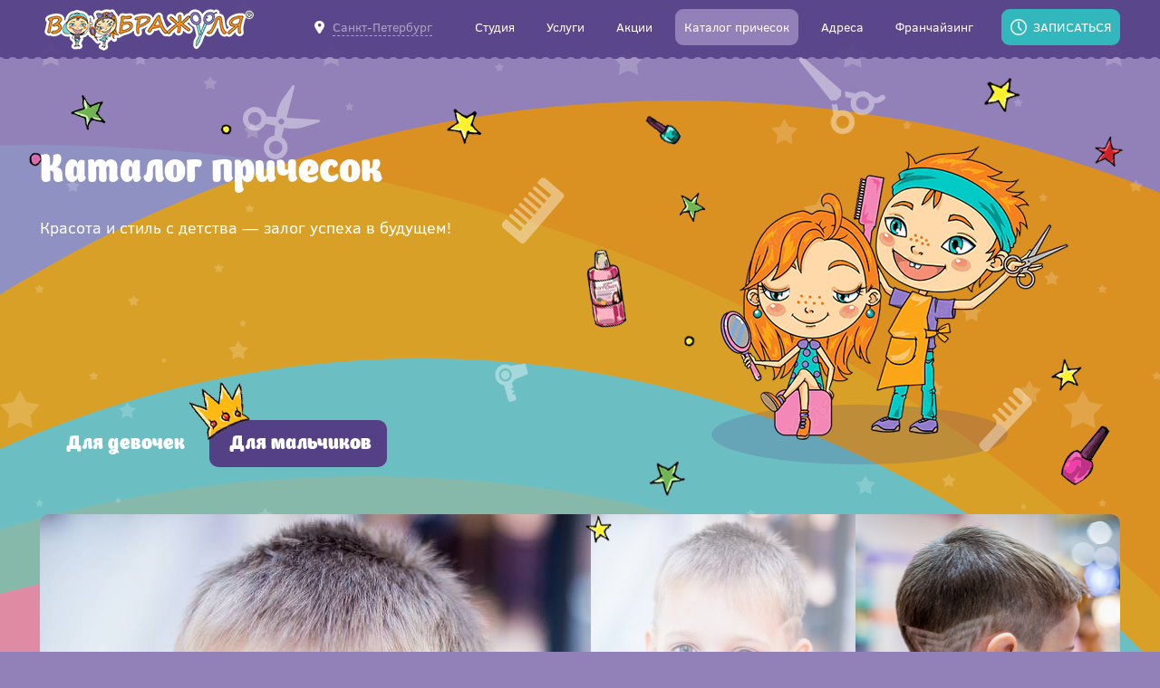

--- FILE ---
content_type: text/html; charset=UTF-8
request_url: https://kursk.voobrajulya.ru/catalog/boys/PAGE=6
body_size: 11039
content:
<!doctype html>
<html lang="ru">
<head>
    <title>Для мальчиков — детская парикмахерская Воображуля, Санкт-Петербург</title>
    <script type="text/javascript" data-skip-moving="true">var APP = {"imagePath":"\/local\/images\/","YA_COUNTER":"yaCounter2219551"}; </script>
<meta http-equiv="Content-Type" content="text/html; charset=UTF-8" />
<meta name="description" content="Для мальчиков. Стрижки и прически без слез и капризов, прокалывание ушей. &amp;quot;Воображуля&amp;quot; - сеть детских парикмахерских — Санкт-Петербург" />
<link href="/bitrix/cache/css/s1/catalog/template_d30e6ad94a8bdf167281131c02bddff1/template_d30e6ad94a8bdf167281131c02bddff1_v1.css?1755253260138411" type="text/css"  data-template-style="true" rel="stylesheet" />
<link rel="canonical" href="https://kursk.voobrajulya.ru/catalog/boys/"/>
<link rel="prev" href="https://kursk.voobrajulya.ru/catalog/boys/PAGE=5"/>
<link rel="next" href="https://kursk.voobrajulya.ru/catalog/boys/PAGE=7"/>
<meta http-equiv="x-ua-compatible" content="ie=edge">
<meta name="cmsmagazine" content="2c2951bb57cffc1481be768a629d3a6e" />
<meta name="format-detection" content="telephone=no">
<meta name="SKYPE_TOOLBAR" content="SKYPE_TOOLBAR_PARSER_COMPATIBLE" />
<meta name="viewport" content="width=device-width, initial-scale=1, maximum-scale=1, user-scalable=0"/>
<link rel="shortcut icon" href="/favicon.ico" type="image/x-icon">
<link rel="icon" type="image/png" href="/local/images/gulp-ignore/favicons/android-chrome-192x192.png" sizes="192x192">
<link rel="icon" type="image/png" href="/local/images/gulp-ignore/favicons/android-chrome-256x256.png" sizes="256x256">
<link rel="apple-touch-icon" sizes="180x180" href="/local/images/gulp-ignore/favicons/apple-touch-icon.png">
<link rel="shortcut icon" type="image/x-icon" href="/local/images/gulp-ignore/favicons/favicon.ico">
<link rel="icon" type="image/png" href="/local/images/gulp-ignore/favicons/favicon-16x16.png" sizes="16x16">
<link rel="icon" type="image/png" href="/local/images/gulp-ignore/favicons/favicon-32x32.png" sizes="32x32">
<link rel="manifest" href="/local/images/gulp-ignore/favicons/manifest.json">
<link rel="mask-icon" href="/local/images/gulp-ignore/favicons/safari-pinned-tab.svg" color="#5bbad5">
<meta name="msapplication-config" content="/local/images/favicons/browserconfig.xml">
<meta name="theme-color" content="#ffffff">
<meta name="yandex-verification" content="66a5a5dbf7c335ef" />



    <noscript><img src="https://vk.com/rtrg?p=VK-RTRG-452492-3opLq" style="position:fixed; left:-999px;" alt=""/></noscript></head>
<body data-page-type="catalog" class="catalog-page">
<noscript><img src="https://vk.com/rtrg?p=VK-RTRG-452492-3opLq" style="position:fixed; left:-999px;" alt=""/></noscript><meta name="yandex-verification" content="78b287261aa32c3c" />
<!-- Yandex.Metrika counter -->

<noscript><div><img src="https://mc.yandex.ru/watch/2219551" style="position:absolute; left:-9999px;" alt="" /></div></noscript>
<!-- /Yandex.Metrika counter -->

<header class="header compensate-for-scrollbar">
    <div class="container">
        <div class="menu-btn-wrap">
            <a href="javascript:void(0)" class="menu-btn js-menu-btn"></a>
        </div>
        <div class="logo-wrap">
                            <a href="/" class="logo"></a>
                    </div>
        <div class="city-wrap">
            <a href="javascript:void(0)" class="city-link js-city-link"><span>Санкт-Петербург</span></a>
        </div>

        
<ul class="menu">
            <li>
                            <a href="/about/" class="link js-submenu-btn">
                    <span>Cтудия</span>
                </a>
                                        <div class="submenu">
                    <ul class="submenu-wrap">
                                                    <li class="sub-link">
                                                            <a class="sub-link" href="/about/">О нас</a>
                                                        </li>
                                                    <li class="sub-link">
                                                            <a class="sub-link" href="/about/first-haircut/">Первая стрижка</a>
                                                        </li>
                                                    <li class="sub-link">
                                                            <a class="sub-link" href="/about/ear-piercing/">Прокалывание ушей</a>
                                                        </li>
                                                    <li class="sub-link">
                                                            <a class="sub-link" href="/about/children-holidays/">Детские праздники</a>
                                                        </li>
                                                    <li class="sub-link">
                                                            <a class="sub-link" href="/about/master-class/">Мастер-классы (обучение)</a>
                                                        </li>
                                                    <li class="sub-link">
                                                            <a class="sub-link" href="/about/gift-certificate/">Подарочный сертификат</a>
                                                        </li>
                                                    <li class="sub-link">
                                                            <a class="sub-link" href="/about/reviews/">Отзывы</a>
                                                        </li>
                                                    <li class="sub-link">
                                                            <a class="sub-link" href="/about/vacancees/">Вакансии</a>
                                                        </li>
                                            </ul>
                </div>
                    </li>
            <li>
                            <a href="/services/" class="link">
                    <span>Услуги</span>
                </a>
                                </li>
            <li>
                            <a href="/actions/" class="link">
                    <span>Акции</span>
                </a>
                                </li>
            <li>
                            <span class="link active">
                    <span>Каталог причесок</span>
                </span>
                                </li>
            <li>
                            <a href="/address/" class="link">
                    <span>Адреса</span>
                </a>
                                </li>
            <li>
                            <a href="/franchising/" class="link">
                    <span>Франчайзинг</span>
                </a>
                                </li>
    </ul>
        <div class="btn-wrap">
            <a class="btn-request js-popup" href="#popup-request">Записаться</a>
        </div>
    </div>
    <div class="admin-wrap">
            </div>

    <div class="mobile-menu-wrap js-mobile-menu-wrap close">
        <a href="javascript:void(0)" class="close-menu js-close-menu"></a>
        <a class="btn-request js-popup" href="#popup-request">Записаться</a>

        <div class="mobile-menu-city-wrap">
            <a href="#popup-cities" class="city-link js-popup"><span>Санкт-Петербург</span></a>
        </div>

        
<ul class="mobile-menu">
            <li>
                            <a href="/about/" class="link js-mobile-submenu-btn has-submenu">
                    <span>Cтудия</span>
                </a>
                                        <div class="submenu">
                    <ul class="submenu-wrap">
                                                    <li class="">
                                                            <a class="sub-link" href="/about/">О нас</a>
                                                        </li>
                                                    <li class="">
                                                            <a class="sub-link" href="/about/first-haircut/">Первая стрижка</a>
                                                        </li>
                                                    <li class="">
                                                            <a class="sub-link" href="/about/ear-piercing/">Прокалывание ушей</a>
                                                        </li>
                                                    <li class="">
                                                            <a class="sub-link" href="/about/children-holidays/">Детские праздники</a>
                                                        </li>
                                                    <li class="">
                                                            <a class="sub-link" href="/about/master-class/">Мастер-классы (обучение)</a>
                                                        </li>
                                                    <li class="">
                                                            <a class="sub-link" href="/about/gift-certificate/">Подарочный сертификат</a>
                                                        </li>
                                                    <li class="">
                                                            <a class="sub-link" href="/about/reviews/">Отзывы</a>
                                                        </li>
                                                    <li class="">
                                                            <a class="sub-link" href="/about/vacancees/">Вакансии</a>
                                                        </li>
                                            </ul>
                </div>
                    </li>
            <li>
                            <a href="/services/" class="link">
                    <span>Услуги</span>
                </a>
                                </li>
            <li>
                            <a href="/actions/" class="link">
                    <span>Акции</span>
                </a>
                                </li>
            <li>
                            <span class="link active">
                    <span>Каталог причесок</span>
                </span>
                                </li>
            <li>
                            <a href="/address/" class="link">
                    <span>Адреса</span>
                </a>
                                </li>
            <li>
                            <a href="/franchising/" class="link">
                    <span>Франчайзинг</span>
                </a>
                                </li>
    </ul>
    </div>
</header>

<div class="page-bg js-background compensate-for-scrollbar">
    <div class="circles1">
        <div class="circle orange"></div>
        <div class="circle blue"></div>
        <div class="circle magenta"></div>
        <div class="circle pink"></div>
    </div>
    <div class="circles2">
        <div class="circle right lightblue"></div>
        <div class="circle right lightorange"></div>
        <div class="circle right lightbrown"></div>
        <div class="circle right lightmagenta"></div>
        <div class="circle right lightwhite"></div>
    </div>
    <div class="stars"></div>
</div>
<main><div class="page-head compensate-for-scrollbar">
    <div class="container">
        <div class="content">
            <h1>Каталог причесок</h1>
            <div class="description">
                Красота и&nbsp;стиль с&nbsp;детства&nbsp;— залог успеха в&nbsp;будущем!            </div>
        </div>
        <div class="image"><div class="img"></div></div>
    </div>
</div>

<div class="compensate-for-scrollbar">
    <div class="container">
        <div class="wrapper">    <div class="d-catalog">
    <div class="nav-tabs">
                    <div class="nav-item js-tab-toggle"
                 data-tab-id="tab-5"
                 data-code="girls"
            >Для девочек</div>
                    <div class="nav-item js-tab-toggle selected"
                 data-tab-id="tab-4"
                 data-code="boys"
            >Для мальчиков</div>
            </div>

            <div class="tab js-tab" data-tab-id="tab-5">
            
    <div class="catalog-slider js-catalog-slider">
        <div class="slides">
            <div class="photo js-photo" style="background-image: url('/upload/iblock/f2c/f2ca5a4f2175f2ed77377c3279fb4287.jpg')">
                <div class="info">
                    <div class="name js-name">01 модельная стрижка КАСКАД</div>
                    <div class="desc js-desc"></div>
                </div>
            </div>
            <div class="preview-block">
                                    <div class="preview js-preview active"
                         style="background-image: url('/upload/resize_cache/iblock/f2c/293_294_2/f2ca5a4f2175f2ed77377c3279fb4287.jpg')"
                         data-image="/upload/iblock/f2c/f2ca5a4f2175f2ed77377c3279fb4287.jpg"
                         data-preview="/upload/resize_cache/iblock/f2c/293_294_2/f2ca5a4f2175f2ed77377c3279fb4287.jpg"
                         data-name="01 модельная стрижка КАСКАД"
                         data-desc=""
                    ></div>
                                    <div class="preview js-preview"
                         style="background-image: url('/upload/resize_cache/iblock/c38/293_294_2/c384234d9f8624a7fda89794e48abb88.JPG')"
                         data-image="/upload/resize_cache/iblock/c38/608_587_2/c384234d9f8624a7fda89794e48abb88.JPG"
                         data-preview="/upload/resize_cache/iblock/c38/293_294_2/c384234d9f8624a7fda89794e48abb88.JPG"
                         data-name="02 стрижка ЧЕЛКА"
                         data-desc=""
                    ></div>
                                    <div class="preview js-preview"
                         style="background-image: url('/upload/resize_cache/iblock/5e4/293_294_2/5e4c144da8c49d17359c6d4b2b048a76.JPG')"
                         data-image="/upload/resize_cache/iblock/5e4/608_587_2/5e4c144da8c49d17359c6d4b2b048a76.JPG"
                         data-preview="/upload/resize_cache/iblock/5e4/293_294_2/5e4c144da8c49d17359c6d4b2b048a76.JPG"
                         data-name="03 прическа КОСА ПЯТИПРЯДНАЯ"
                         data-desc=""
                    ></div>
                                    <div class="preview js-preview"
                         style="background-image: url('/upload/resize_cache/iblock/947/293_294_2/9477adf2e2e26d304663acb19a078fca.JPG')"
                         data-image="/upload/resize_cache/iblock/947/608_587_2/9477adf2e2e26d304663acb19a078fca.JPG"
                         data-preview="/upload/resize_cache/iblock/947/293_294_2/9477adf2e2e26d304663acb19a078fca.JPG"
                         data-name="04 модельная стрижка КАСКАД НА&nbsp;КОРОТКИЕ ВОЛОСЫ + ЧЕЛКА"
                         data-desc=""
                    ></div>
                            </div>
        </div>
            <div class="pager js-pager">
        <ul>
            
                                                <li><span class="page current js-current-page">1</span></li>
                                                                <li>
                        <a class="page"
                           href="/catalog/girls/PAGE=2"
                           data-page="2"
                        >2</a>
                    </li>
                                                                <li>
                        <a class="page"
                           href="/catalog/girls/PAGE=3"
                           data-page="3"
                        >3</a>
                    </li>
                                                                <li>
                        <a class="page"
                           href="/catalog/girls/PAGE=4"
                           data-page="4"
                        >4</a>
                    </li>
                                                                <li>
                        <a class="page"
                           href="/catalog/girls/PAGE=5"
                           data-page="5"
                        >5</a>
                    </li>
                                                                <li>
                        <a class="page"
                           href="/catalog/girls/PAGE=6"
                           data-page="6"
                        >6</a>
                    </li>
                                                                <li>
                        <a class="page"
                           href="/catalog/girls/PAGE=7"
                           data-page="7"
                        >7</a>
                    </li>
                                                                <li>
                        <a class="page"
                           href="/catalog/girls/PAGE=8"
                           data-page="8"
                        >8</a>
                    </li>
                                                                <li>
                        <a class="page"
                           href="/catalog/girls/PAGE=9"
                           data-page="9"
                        >9</a>
                    </li>
                                                                <li>
                        <a class="page"
                           href="/catalog/girls/PAGE=10"
                           data-page="10"
                        >10</a>
                    </li>
                            
                            <li>
                    <a class="pager-right"
                       href="/catalog/girls/PAGE=2"
                       data-page="2"
                    ></a>
                </li>
                    </ul>
    </div>
    </div>
        </div>
            <div class="tab js-tab" data-tab-id="tab-4" style="display: block">
            
    <div class="catalog-slider js-catalog-slider">
        <div class="slides">
            <div class="photo js-photo" style="background-image: url('/upload/resize_cache/iblock/d4c/608_587_2/d4c673f39837cdc1bb8bae6b582a6c2d.jpg')">
                <div class="info">
                    <div class="name js-name">21 модельная стрижка ПОЛУБОКС </div>
                    <div class="desc js-desc">оформление ВЫСТРИГ &laquo;ЛУЧИ&raquo;</div>
                </div>
            </div>
            <div class="preview-block">
                                    <div class="preview js-preview active"
                         style="background-image: url('/upload/resize_cache/iblock/d4c/293_294_2/d4c673f39837cdc1bb8bae6b582a6c2d.jpg')"
                         data-image="/upload/resize_cache/iblock/d4c/608_587_2/d4c673f39837cdc1bb8bae6b582a6c2d.jpg"
                         data-preview="/upload/resize_cache/iblock/d4c/293_294_2/d4c673f39837cdc1bb8bae6b582a6c2d.jpg"
                         data-name="21 модельная стрижка ПОЛУБОКС "
                         data-desc="оформление ВЫСТРИГ &laquo;ЛУЧИ&raquo;"
                    ></div>
                                    <div class="preview js-preview"
                         style="background-image: url('/upload/resize_cache/iblock/901/293_294_2/9012d6160c1d309aba06b41b7eb3812d.png')"
                         data-image="/upload/iblock/901/9012d6160c1d309aba06b41b7eb3812d.png"
                         data-preview="/upload/resize_cache/iblock/901/293_294_2/9012d6160c1d309aba06b41b7eb3812d.png"
                         data-name="22 модельная стрижка КАНАДКА"
                         data-desc="оформление ВЫСТРИГ &laquo;ЗВЕЗДА&raquo;"
                    ></div>
                                    <div class="preview js-preview"
                         style="background-image: url('/upload/resize_cache/iblock/9f3/293_294_2/9f37f5e124f49dce7e81d322634feca6.jpg')"
                         data-image="/upload/iblock/9f3/9f37f5e124f49dce7e81d322634feca6.jpg"
                         data-preview="/upload/resize_cache/iblock/9f3/293_294_2/9f37f5e124f49dce7e81d322634feca6.jpg"
                         data-name="23 модельная стрижка КЛАССИЧЕСКАЯ УДЛИНЕННАЯ"
                         data-desc=""
                    ></div>
                                    <div class="preview js-preview"
                         style="background-image: url('/upload/resize_cache/iblock/c06/293_294_2/c06b48e0e6522caf92c4c7e4d676201f.jpg')"
                         data-image="/upload/iblock/c06/c06b48e0e6522caf92c4c7e4d676201f.jpg"
                         data-preview="/upload/resize_cache/iblock/c06/293_294_2/c06b48e0e6522caf92c4c7e4d676201f.jpg"
                         data-name="24 модельная стрижка БРИТАНКА"
                         data-desc=""
                    ></div>
                            </div>
        </div>
            <div class="pager js-pager">
        <ul>
                            <li>
                    <a class="pager-left"
                       href="/catalog/boys/PAGE=5"
                       data-page="5"
                    ></a>
                </li>
            
                                                <li>
                        <a class="page"
                           href="/catalog/boys/"
                           data-page="1"
                        >1</a>
                    </li>
                                                                <li>
                        <a class="page"
                           href="/catalog/boys/PAGE=2"
                           data-page="2"
                        >2</a>
                    </li>
                                                                <li>
                        <a class="page"
                           href="/catalog/boys/PAGE=3"
                           data-page="3"
                        >3</a>
                    </li>
                                                                <li>
                        <a class="page"
                           href="/catalog/boys/PAGE=4"
                           data-page="4"
                        >4</a>
                    </li>
                                                                <li>
                        <a class="page"
                           href="/catalog/boys/PAGE=5"
                           data-page="5"
                        >5</a>
                    </li>
                                                                <li><span class="page current js-current-page">6</span></li>
                                                                <li>
                        <a class="page"
                           href="/catalog/boys/PAGE=7"
                           data-page="7"
                        >7</a>
                    </li>
                                                                <li>
                        <a class="page"
                           href="/catalog/boys/PAGE=8"
                           data-page="8"
                        >8</a>
                    </li>
                            
                            <li>
                    <a class="pager-right"
                       href="/catalog/boys/PAGE=7"
                       data-page="7"
                    ></a>
                </li>
                    </ul>
    </div>
    </div>
        </div>
        </div>

    <div class="m-catalog">
                    <h2>Для девочек</h2>
                            <div class="hair-slider-wrap js-hair-slider-wrap">
                    <div class="dots-wrap js-dots-wrap"></div>
                    <div class="hair-slider js-hair-slider">
                                            <div class="slide hair-item">
                            <div class="image">
                                <img src="/upload/iblock/f2c/f2ca5a4f2175f2ed77377c3279fb4287.jpg" alt="">
                            </div>
                            <div class="title">01 модельная стрижка КАСКАД</div>
                            <div class="desc"></div>
                        </div>
                                            <div class="slide hair-item">
                            <div class="image">
                                <img src="/upload/resize_cache/iblock/c38/608_587_2/c384234d9f8624a7fda89794e48abb88.JPG" alt="">
                            </div>
                            <div class="title">02 стрижка ЧЕЛКА</div>
                            <div class="desc"></div>
                        </div>
                                            <div class="slide hair-item">
                            <div class="image">
                                <img src="/upload/resize_cache/iblock/5e4/608_587_2/5e4c144da8c49d17359c6d4b2b048a76.JPG" alt="">
                            </div>
                            <div class="title">03 прическа КОСА ПЯТИПРЯДНАЯ</div>
                            <div class="desc"></div>
                        </div>
                                            <div class="slide hair-item">
                            <div class="image">
                                <img src="/upload/resize_cache/iblock/947/608_587_2/9477adf2e2e26d304663acb19a078fca.JPG" alt="">
                            </div>
                            <div class="title">04 модельная стрижка КАСКАД НА&nbsp;КОРОТКИЕ ВОЛОСЫ + ЧЕЛКА</div>
                            <div class="desc"></div>
                        </div>
                                            <div class="slide hair-item">
                            <div class="image">
                                <img src="/upload/iblock/d52/d52dc5db90f9c06704b43cb10fbd4a91.jpg" alt="">
                            </div>
                            <div class="title">05 прическа КОСА АЖУРНАЯ НА&nbsp;РЕЗИНКАХ</div>
                            <div class="desc"></div>
                        </div>
                                            <div class="slide hair-item">
                            <div class="image">
                                <img src="/upload/iblock/17b/17bdae38f53d059c4bf6c82e04ad89b0.jpg" alt="">
                            </div>
                            <div class="title">06 модельная стрижка КАРЕ С&nbsp;УДЛИНЕНИЕМ К&nbsp;ЛИЦУ + ЧЕЛКА</div>
                            <div class="desc"></div>
                        </div>
                                            <div class="slide hair-item">
                            <div class="image">
                                <img src="/upload/iblock/a02/a0293b9036072ec085c343ad7694b313.jpg" alt="">
                            </div>
                            <div class="title">07 модельная стрижка КАРЕ КЛАССИЧЕСКОЕ + ФИЛИРОВАННАЯ ЧЕЛКА</div>
                            <div class="desc"></div>
                        </div>
                                            <div class="slide hair-item">
                            <div class="image">
                                <img src="/upload/resize_cache/iblock/9bc/608_587_2/9bc354266703f48cc2fa7797857a53b6.JPG" alt="">
                            </div>
                            <div class="title">08 прическа КОСА ПЯТИПРЯДНАЯ</div>
                            <div class="desc"></div>
                        </div>
                                            <div class="slide hair-item">
                            <div class="image">
                                <img src="/upload/iblock/e77/e77b605c32534309d9a83e21725f0159.png" alt="">
                            </div>
                            <div class="title">09 прическа ПУЧКИ ИЗ&nbsp;КОС ПЛЕТЕНИЕ ПО&nbsp;ЗАТЫЛКУ</div>
                            <div class="desc"></div>
                        </div>
                                            <div class="slide hair-item">
                            <div class="image">
                                <img src="/upload/iblock/b40/b406c61b1c40627ad8b999fad5d8c842.jpg" alt="">
                            </div>
                            <div class="title">10 прическа ИРОКЕЗ</div>
                            <div class="desc">оформление МЕЛКИ ДЛЯ ВОЛОС</div>
                        </div>
                                            <div class="slide hair-item">
                            <div class="image">
                                <img src="/upload/iblock/c08/c08ddbd82a6653a33ba7f8905ae216de.jpg" alt="">
                            </div>
                            <div class="title">11 модельная стрижка КАСКАД</div>
                            <div class="desc">оформление ВОЗДУШНЫЕ ЛОКОНЫ, КОСА &laquo;ВОДОПАД&raquo;</div>
                        </div>
                                            <div class="slide hair-item">
                            <div class="image">
                                <img src="/upload/resize_cache/iblock/586/608_587_2/586dd7824b2e7cfc779a239357ea688f.JPG" alt="">
                            </div>
                            <div class="title">12 прическа БАБЕТТА</div>
                            <div class="desc">оформление ЛЕНТА В&nbsp;СТИЛЕ <nobr>ПИН-АП</nobr></div>
                        </div>
                                            <div class="slide hair-item">
                            <div class="image">
                                <img src="/upload/iblock/cfe/cfea131ec9a8e1ea9e47bb12277a16e0.png" alt="">
                            </div>
                            <div class="title">13 прическа ПЫШНЫЕ ПУЧКИ</div>
                            <div class="desc">оформление МЕЛКИ ДЛЯ ВОЛОС</div>
                        </div>
                                            <div class="slide hair-item">
                            <div class="image">
                                <img src="/upload/iblock/55f/55f419b82a3fb7604ca39ba7e43b5583.jpg" alt="">
                            </div>
                            <div class="title">14 модельная стрижка РАПСОДИЯ</div>
                            <div class="desc">оформление ОБОДОК ИЗ&nbsp;<nobr>2-Х</nobr> КОС</div>
                        </div>
                                            <div class="slide hair-item">
                            <div class="image">
                                <img src="/upload/iblock/119/11941521529bb4f7a28fa5c996518b4e.jpg" alt="">
                            </div>
                            <div class="title">15 прическа ПЛЕТЕНИЕ ИЗ&nbsp;ЛОКОНОВ</div>
                            <div class="desc">оформление ЦВЕТЫ</div>
                        </div>
                                            <div class="slide hair-item">
                            <div class="image">
                                <img src="/upload/iblock/ff8/ff8fc706a436b32e2ced905ad21cf7b8.jpg" alt="">
                            </div>
                            <div class="title">16 прическа КРУПНЫЕ ЛОКОНЫ</div>
                            <div class="desc"></div>
                        </div>
                                            <div class="slide hair-item">
                            <div class="image">
                                <img src="/upload/iblock/3a2/3a2330f2810486d45e7ebed818440173.png" alt="">
                            </div>
                            <div class="title">17 прическа АЖУРНЫЕ ФРАНЦУЗСКИЕ КОСЫ</div>
                            <div class="desc"></div>
                        </div>
                                            <div class="slide hair-item">
                            <div class="image">
                                <img src="/upload/resize_cache/iblock/78f/608_587_2/78f02de590c44ebd163730dd60e3797c.JPG" alt="">
                            </div>
                            <div class="title">18 прическа КОЛОСКИ СОБРАННЫЕ В&nbsp;ПУЧКИ</div>
                            <div class="desc"></div>
                        </div>
                                            <div class="slide hair-item">
                            <div class="image">
                                <img src="/upload/resize_cache/iblock/057/608_587_2/057bc3bf4fda068d528e93054435ba2d.JPG" alt="">
                            </div>
                            <div class="title">19 модельная стрижка КЛАССИЧЕСКОЕ КАРЕ БЕЗ ЧЕЛКИ</div>
                            <div class="desc"></div>
                        </div>
                                            <div class="slide hair-item">
                            <div class="image">
                                <img src="/upload/resize_cache/iblock/4f2/608_587_2/4f2c941cc4f350404d33ba92bf36c3fd.JPG" alt="">
                            </div>
                            <div class="title">20 прическа АСИММЕТРИЧНАЯ ИЗ&nbsp;ЛОКОНОВ</div>
                            <div class="desc"></div>
                        </div>
                                            <div class="slide hair-item">
                            <div class="image">
                                <img src="/upload/iblock/c06/c062d2052d69efd34ff20f40d6ed8e56.jpg" alt="">
                            </div>
                            <div class="title">21 прическа ГОФРИРОВАННЫЕ ПРЯДИ С&nbsp;ЗАЧЕСОМ НАБОК</div>
                            <div class="desc">оформление БРЕЙДЫ</div>
                        </div>
                                            <div class="slide hair-item">
                            <div class="image">
                                <img src="/upload/resize_cache/iblock/190/608_587_2/190962d8506d5d9a52995b1d5600cf3a.JPG" alt="">
                            </div>
                            <div class="title">22 прическа ПРИНЦЕССЫ ЭЛЬЗЫ С&nbsp;ФРАНЦУЗСКИМИ КОСАМИ</div>
                            <div class="desc"></div>
                        </div>
                                            <div class="slide hair-item">
                            <div class="image">
                                <img src="/upload/iblock/0a8/0a8faef4bef45364fe5b762ce16ddee3.jpg" alt="">
                            </div>
                            <div class="title">23 прическа КОСЫ &laquo;РЫБИЙ ХВОСТ&raquo; АЖУРНЫЕ</div>
                            <div class="desc"></div>
                        </div>
                                            <div class="slide hair-item">
                            <div class="image">
                                <img src="/upload/resize_cache/iblock/65e/608_587_2/65eaffd9a9694cce584ad712dc2ded66.JPG" alt="">
                            </div>
                            <div class="title">24 прическа В&nbsp;СТИЛЕ ПИН-АП</div>
                            <div class="desc">оформление ЦВЕТЫ</div>
                        </div>
                                            <div class="slide hair-item">
                            <div class="image">
                                <img src="/upload/resize_cache/iblock/e16/608_587_2/e16921f31123479ecc981a37691e865e.JPG" alt="">
                            </div>
                            <div class="title">25 модельная стрижка ДЕБЮТ</div>
                            <div class="desc">оформление УКЛАДКА</div>
                        </div>
                                            <div class="slide hair-item">
                            <div class="image">
                                <img src="/upload/iblock/e6c/e6c93d9f4eabb6021683cad6f20a5240.jpg" alt="">
                            </div>
                            <div class="title">26 прическа ВЫПУСКНОЙ</div>
                            <div class="desc">оформление ЦВЕТЫ</div>
                        </div>
                                            <div class="slide hair-item">
                            <div class="image">
                                <img src="/upload/resize_cache/iblock/feb/608_587_2/febd6c45d3b70ec62aa5693cb90b1c49.JPG" alt="">
                            </div>
                            <div class="title">27 прическа БАБЕТТА</div>
                            <div class="desc">оформление КОСЫ &laquo;ОБОДОК&raquo; С&nbsp;ЦВЕТАМИ</div>
                        </div>
                                            <div class="slide hair-item">
                            <div class="image">
                                <img src="/upload/resize_cache/iblock/3e2/608_587_2/3e2164a127dd6a4c99889d67f7c78964.JPG" alt="">
                            </div>
                            <div class="title">28 прическа ВЫСОКИЙ ПУЧОК</div>
                            <div class="desc">оформление <nobr>ШПИЛЬКИ-ЦВЕТЫ</nobr></div>
                        </div>
                                            <div class="slide hair-item">
                            <div class="image">
                                <img src="/upload/iblock/589/589404eb4d9a6801912f78eab40ed2ec.jpg" alt="">
                            </div>
                            <div class="title">29 стрижка КОСАЯ ЧЕЛКА</div>
                            <div class="desc">прическа АСИММЕТРИЧНЫЙ ПУЧОК С&nbsp;ЗАВИТКАМИ</div>
                        </div>
                                            <div class="slide hair-item">
                            <div class="image">
                                <img src="/upload/resize_cache/iblock/973/608_587_2/9737184ccab16218b5af153dbc88a948.JPG" alt="">
                            </div>
                            <div class="title">30 стрижка СЭССУН КЛАССИЧЕСКАЯ</div>
                            <div class="desc"></div>
                        </div>
                                            <div class="slide hair-item">
                            <div class="image">
                                <img src="/upload/iblock/5b0/5b0f2eecfeb2205bdea57b889b7d10c5.jpg" alt="">
                            </div>
                            <div class="title">31 прическа АСИММЕТРИЧНЫЙ БАНТ</div>
                            <div class="desc">оформление ВЫПУЩЕННЫЕ ПРЯДИ</div>
                        </div>
                                            <div class="slide hair-item">
                            <div class="image">
                                <img src="/upload/iblock/34d/34dd6b5b6bc375162df3af6864be6f48.jpg" alt="">
                            </div>
                            <div class="title">32 прическа ДВА СЕРДЦА ИЗ&nbsp;КОС</div>
                            <div class="desc"></div>
                        </div>
                                            <div class="slide hair-item">
                            <div class="image">
                                <img src="/upload/resize_cache/iblock/19a/608_587_2/19a38820cc3406a7812f7d507d30c03c.JPG" alt="">
                            </div>
                            <div class="title">33 прическа УЛИТКА С&nbsp;ЛЕНТОЙ</div>
                            <div class="desc"></div>
                        </div>
                                            <div class="slide hair-item">
                            <div class="image">
                                <img src="/upload/resize_cache/iblock/a20/608_587_2/a20f108284204a2593a6fdbc28cd8bec.JPG" alt="">
                            </div>
                            <div class="title">34 прическа КОСА ФРАНЦУЗСКАЯ</div>
                            <div class="desc">ЗИГЗАГ</div>
                        </div>
                                            <div class="slide hair-item">
                            <div class="image">
                                <img src="/upload/iblock/359/3595ef8f1acfc6ad8edbe6866ff04214.jpg" alt="">
                            </div>
                            <div class="title">35 стрижка ЧЕЛКА ТРЕУГОЛЬНИКОМ</div>
                            <div class="desc">прическа ВЫСОКИЙ ПУЧОК</div>
                        </div>
                                            <div class="slide hair-item">
                            <div class="image">
                                <img src="/upload/resize_cache/iblock/fe6/608_587_2/fe6c8698841a61b7c2af659dd2f40eae.JPG" alt="">
                            </div>
                            <div class="title">36 прическа ВЫСОКИЙ ПУЧОК</div>
                            <div class="desc">оформление ВЫСТРИГ В&nbsp;ВИДЕ ЦВЕТКА</div>
                        </div>
                                            <div class="slide hair-item">
                            <div class="image">
                                <img src="/upload/iblock/358/358e830807c3f70cfcaf85b464bbf1e9.jpg" alt="">
                            </div>
                            <div class="title">37 прическа ГОЛЛИВУДСКИЕ ВОЛНЫ</div>
                            <div class="desc"></div>
                        </div>
                                            <div class="slide hair-item">
                            <div class="image">
                                <img src="/upload/iblock/0fb/0fbae953adcd30a4dbbeab7534e63bd7.jpg" alt="">
                            </div>
                            <div class="title">38 прическа КРУПНЫЕ ЛОКОНЫ</div>
                            <div class="desc"></div>
                        </div>
                                            <div class="slide hair-item">
                            <div class="image">
                                <img src="/upload/iblock/cca/cca24c3731a1a1a03991428aa104376b.png" alt="">
                            </div>
                            <div class="title">39 прическа ДВА ХВОСТИКА</div>
                            <div class="desc">оформление ВЫСТРИГ НА&nbsp;ЗАТЫЛКЕ</div>
                        </div>
                                        </div>
                </div>
                                <h2>Для мальчиков</h2>
                            <div class="hair-slider-wrap js-hair-slider-wrap">
                    <div class="dots-wrap js-dots-wrap"></div>
                    <div class="hair-slider js-hair-slider">
                                            <div class="slide hair-item">
                            <div class="image">
                                <img src="/upload/iblock/692/692692f29fc45f557fd989f52f78a9de.png" alt="">
                            </div>
                            <div class="title">01 модельная стрижка КАНАДКА С&nbsp;УДЛИНЕННЫМ ЗАТЫЛКОМ</div>
                            <div class="desc">оформление ВЫСТРИГ &laquo;ЛИНИИ&raquo;</div>
                        </div>
                                            <div class="slide hair-item">
                            <div class="image">
                                <img src="/upload/iblock/c93/c9364e8f1955e62f75884ad3dfa61037.jpg" alt="">
                            </div>
                            <div class="title">02 модельная стрижка UNDERCUT PRO</div>
                            <div class="desc"></div>
                        </div>
                                            <div class="slide hair-item">
                            <div class="image">
                                <img src="/upload/iblock/b75/b75f21d8e328e2daf96ca9ec4a20df49.png" alt="">
                            </div>
                            <div class="title">03 модельная стрижка ИРОКЕЗ</div>
                            <div class="desc">оформление ВЫСТРИГ И&nbsp;МЕЛКИ ДЛЯ ВОЛОС</div>
                        </div>
                                            <div class="slide hair-item">
                            <div class="image">
                                <img src="/upload/iblock/1b2/1b20ee8a7a54a00f26cafd20077adf47.jpg" alt="">
                            </div>
                            <div class="title">04 модельная стрижка ПОЛУБОКС</div>
                            <div class="desc">оформление ВЫСТРИГ &laquo;МЕАНДР&raquo;</div>
                        </div>
                                            <div class="slide hair-item">
                            <div class="image">
                                <img src="/upload/resize_cache/iblock/d5d/608_587_2/d5dc58f5ed6144c81b8b8b44f7d46996.jpg" alt="">
                            </div>
                            <div class="title">05 модельная стрижка КАНАДКА</div>
                            <div class="desc">оформление ВЫСТРИГ &laquo;ЗВЕЗДА&raquo;</div>
                        </div>
                                            <div class="slide hair-item">
                            <div class="image">
                                <img src="/upload/iblock/f8f/f8f8910e5aef9c79ffe2f2578bbdfa2b.jpg" alt="">
                            </div>
                            <div class="title">06 модельная стрижка UNDERCUT PRO</div>
                            <div class="desc"></div>
                        </div>
                                            <div class="slide hair-item">
                            <div class="image">
                                <img src="/upload/resize_cache/iblock/771/608_587_2/771da6ac65085a8032fd8642d4ff9004.jpg" alt="">
                            </div>
                            <div class="title">07 модельная стрижка ПОЛУБОКС С&nbsp;ПРОБОРОМ</div>
                            <div class="desc"></div>
                        </div>
                                            <div class="slide hair-item">
                            <div class="image">
                                <img src="/upload/resize_cache/iblock/353/608_587_2/353d54a56578c09f1fcf05b2ab5d92c8.jpg" alt="">
                            </div>
                            <div class="title">08 модельная стрижка ПОЛУБОКС</div>
                            <div class="desc"></div>
                        </div>
                                            <div class="slide hair-item">
                            <div class="image">
                                <img src="/upload/iblock/9b1/9b11ef56ffe89b4270593f88738a4f83.jpg" alt="">
                            </div>
                            <div class="title">09 модельная стрижка БОКС</div>
                            <div class="desc">оформление ВЫСТРИГ &laquo;BATMAN&raquo;</div>
                        </div>
                                            <div class="slide hair-item">
                            <div class="image">
                                <img src="/upload/iblock/7c9/7c9665a4159e13d0928d0a24668a9cb6.jpg" alt="">
                            </div>
                            <div class="title">10 модельная стрижка ИРОКЕЗ</div>
                            <div class="desc">оформление РЕЛЬЕФНЫЙ ВЫСТРИГ</div>
                        </div>
                                            <div class="slide hair-item">
                            <div class="image">
                                <img src="/upload/iblock/26e/26e7498180afc856147ef3999c99b926.png" alt="">
                            </div>
                            <div class="title">11 модельная стрижка UNDERCUT</div>
                            <div class="desc">оформление ВЫСТРИГ &laquo;ЛОТОС&raquo;</div>
                        </div>
                                            <div class="slide hair-item">
                            <div class="image">
                                <img src="/upload/resize_cache/iblock/cc4/608_587_2/cc410f4be43b6eb2e9595c3abb95931c.jpg" alt="">
                            </div>
                            <div class="title">12 модельная стрижка КАНАДКА</div>
                            <div class="desc"></div>
                        </div>
                                            <div class="slide hair-item">
                            <div class="image">
                                <img src="/upload/resize_cache/iblock/fb5/608_587_2/fb502eba52ffb78cfec7ec4565352d04.jpg" alt="">
                            </div>
                            <div class="title">13 модельная стрижка КАНАДКА</div>
                            <div class="desc">оформление УКЛАДКА ПОД ИРОКЕЗ</div>
                        </div>
                                            <div class="slide hair-item">
                            <div class="image">
                                <img src="/upload/iblock/858/8586b446bafbb8e5f2caca99f9d57e18.jpg" alt="">
                            </div>
                            <div class="title">14 модельная стрижка ГРАДУИРОВАННОЕ УДЛИНЕННОЕ КАРЕ</div>
                            <div class="desc"></div>
                        </div>
                                            <div class="slide hair-item">
                            <div class="image">
                                <img src="/upload/iblock/f76/f763f68cbf51bb1d0fde7ee1bc055de2.jpg" alt="">
                            </div>
                            <div class="title">15 модельная стрижка UNDERCUT</div>
                            <div class="desc">оформление ВЫСТРИГ &laquo;ТРЕУГОЛЬНИК&raquo;</div>
                        </div>
                                            <div class="slide hair-item">
                            <div class="image">
                                <img src="/upload/iblock/06c/06c6fd26402c603584937d3235f20bb0.png" alt="">
                            </div>
                            <div class="title">16 модельная стрижка КЛАССИЧЕСКАЯ УДЛИНЕННАЯ</div>
                            <div class="desc"></div>
                        </div>
                                            <div class="slide hair-item">
                            <div class="image">
                                <img src="/upload/iblock/960/960634f7492d6ee309c4b61e929ebb8c.jpg" alt="">
                            </div>
                            <div class="title">17 модельная стрижка ПОЛУБОКС</div>
                            <div class="desc">оформление ВЫСТРИГ &laquo;ПОЛОСКИ&raquo;</div>
                        </div>
                                            <div class="slide hair-item">
                            <div class="image">
                                <img src="/upload/iblock/0e5/0e530bf04b8e31ddcea75d231dd37636.jpg" alt="">
                            </div>
                            <div class="title">18 модельная стрижка КАНАДКА</div>
                            <div class="desc"></div>
                        </div>
                                            <div class="slide hair-item">
                            <div class="image">
                                <img src="/upload/iblock/291/2915256190e32863784e177dab3869d7.jpg" alt="">
                            </div>
                            <div class="title">19 модельная стрижка UNDERCUT PRO</div>
                            <div class="desc"></div>
                        </div>
                                            <div class="slide hair-item">
                            <div class="image">
                                <img src="/upload/iblock/7bb/7bb576c5298dc2074cfa998fc31d687a.jpg" alt="">
                            </div>
                            <div class="title">20 модельная стрижка ПОЛУБОКС</div>
                            <div class="desc">оформление ВЫСТРИГ &laquo;SUPERMAN&raquo;</div>
                        </div>
                                            <div class="slide hair-item">
                            <div class="image">
                                <img src="/upload/resize_cache/iblock/d4c/608_587_2/d4c673f39837cdc1bb8bae6b582a6c2d.jpg" alt="">
                            </div>
                            <div class="title">21 модельная стрижка ПОЛУБОКС </div>
                            <div class="desc">оформление ВЫСТРИГ &laquo;ЛУЧИ&raquo;</div>
                        </div>
                                            <div class="slide hair-item">
                            <div class="image">
                                <img src="/upload/iblock/901/9012d6160c1d309aba06b41b7eb3812d.png" alt="">
                            </div>
                            <div class="title">22 модельная стрижка КАНАДКА</div>
                            <div class="desc">оформление ВЫСТРИГ &laquo;ЗВЕЗДА&raquo;</div>
                        </div>
                                            <div class="slide hair-item">
                            <div class="image">
                                <img src="/upload/iblock/9f3/9f37f5e124f49dce7e81d322634feca6.jpg" alt="">
                            </div>
                            <div class="title">23 модельная стрижка КЛАССИЧЕСКАЯ УДЛИНЕННАЯ</div>
                            <div class="desc"></div>
                        </div>
                                            <div class="slide hair-item">
                            <div class="image">
                                <img src="/upload/iblock/c06/c06b48e0e6522caf92c4c7e4d676201f.jpg" alt="">
                            </div>
                            <div class="title">24 модельная стрижка БРИТАНКА</div>
                            <div class="desc"></div>
                        </div>
                                            <div class="slide hair-item">
                            <div class="image">
                                <img src="/upload/resize_cache/iblock/d48/608_587_2/d48d6a2b85571230d867ff950786c4c0.jpg" alt="">
                            </div>
                            <div class="title">25 модельная стрижка КАНАДКА</div>
                            <div class="desc">оформление УКЛАДКА ИРОКЕЗ</div>
                        </div>
                                            <div class="slide hair-item">
                            <div class="image">
                                <img src="/upload/iblock/2d5/2d52056eaafd2ee5d99233257286861f.jpg" alt="">
                            </div>
                            <div class="title">26 модельная стрижка UNDERCUT</div>
                            <div class="desc"></div>
                        </div>
                                            <div class="slide hair-item">
                            <div class="image">
                                <img src="/upload/iblock/f6b/f6bf17e68f7adedf84b65ace6c3bc36a.png" alt="">
                            </div>
                            <div class="title">27 модельная стрижка КАНАДКА</div>
                            <div class="desc">оформление ВЫСТРИГ &laquo;ПАУТИНКА&raquo;</div>
                        </div>
                                            <div class="slide hair-item">
                            <div class="image">
                                <img src="/upload/iblock/2f0/2f0e86201c004c17fc40f7eaf3bed4a4.jpg" alt="">
                            </div>
                            <div class="title">28 модельная стрижка UNDERCUT С&nbsp;УДЛИНЕННЫМ ЗАТЫЛКОМ НА&nbsp;ВЬЮЩИЕСЯ ВОЛОСЫ</div>
                            <div class="desc">оформление ВЫСТРИГ &laquo;ТРЕУГОЛЬНИК&raquo;</div>
                        </div>
                                            <div class="slide hair-item">
                            <div class="image">
                                <img src="/upload/iblock/d7f/d7f6241fdf1adbebeebade885b247c51.jpg" alt="">
                            </div>
                            <div class="title">29 стрижка ПОД 2 НАСАДКИ</div>
                            <div class="desc"></div>
                        </div>
                                            <div class="slide hair-item">
                            <div class="image">
                                <img src="/upload/iblock/3c8/3c8717b0d38a44920bbfeeace48e4379.png" alt="">
                            </div>
                            <div class="title">30 стрижка ПОД 1 НАСАДКУ</div>
                            <div class="desc"></div>
                        </div>
                                            <div class="slide hair-item">
                            <div class="image">
                                <img src="/upload/iblock/d83/d837e306dc7c4ab99298b9dc5fa2e20b.png" alt="">
                            </div>
                            <div class="title">31 модельная стрижка ИРОКЕЗ</div>
                            <div class="desc">оформление ВЫСТРИГ ПО&nbsp;КОНТУРУ</div>
                        </div>
                                        </div>
                </div>
                        </div>
        </div>
    </div>
</div>
</main>
<a href="javascript:void(0);" class="up-btn hide js-up-btn">
    <span>Вверх</span>
</a>
<a class="fix-btn-request js-popup" href="#popup-request"><span>Запись онлайн</span></a>

<footer class="footer compensate-for-scrollbar">
    <div class="container">
        <div class="f-row">
            <div class="col1">
                <div class="copyright">
                    © 2010-2026 ООО «Первая детская парикмахерская»                </div>
            </div>
            <div class="col2">
                 <div class="soc-list">   <a href="https://vk.com/voobrajulya" class="soc vk" target="_blank"></a>   <a href="https://ok.ru/group/51643357462741" class="soc ok" target="_blank"></a>  </div>            </div>
            <div class="col3">
                <div class="developer">
                   <span class="js-sibirix sibirix">
                        <span class="hair-bad-1"></span>
                        <span class="hair-bad-2"></span>
                        <span class="hair-bad-3"></span>
                        <span class="hair-bad-4"></span>
                        <span class="hair-good-1"></span>
                        <span class="hair-good-2"></span>
                        <span class="comb"></span>
                    </span>
                    Разработка сайта — <a href="https://www.sibirix.ru/" target="_blank">Сибирикс</a>
                </div>
            </div>
        </div>
    </div>
</footer>

<script type='text/ejs' id='map-pin'>
    <div class="studio-card baloon">
        <div class="close js-close-baloon"></div>
        <div class="title"><%= name %></div>
        <% if (address) { %>
        <div class="address"><%= address %></div>
        <% } %>
        <% if (worktime) { %>
        <div class="worktime"><%== worktime %></div>
        <% } %>
        <% if (phone) { %>
        <div>
            <a class="phone <%= phoneClass %>" href="<%= phoneHref %>">
                <span><%= phone %></span>
            </a>
        </div>
        <% } %>
        <% if (id) { %>
        <div class="order"><a href="javascript:void(0);" class="btn js-request" data-studio="<%== id %>">Записаться</a></div>
        <% } %>
    </div>
</script>

<script type='text/ejs' id='full-review'>
    <div class="review-popup">
        <% if (photo) { %>
            <%== photo %>
        <% } %>
        <div class="title"><div><%= name %></div></div>
        <% if (text) { %>
            <div class="text"><%== text %></div>
        <% } %>
    </div>
</script><div class="" style="display: none">

    <div id="popup-request" class="popup popup-request">
    <div class="title">Записаться онлайн</div>

    <form action="/request/add/" method="post" class="js-request-form form" data-form-type="request">        <input type="hidden" name="sessid" id="sessid" value="918219f78766ac5b4978f1566852030d" />        <div class="form-row">
            <label for="request-child-name">Имя ребенка</label>
            <input type="text" name="CHILD_NAME" class="trim required" maxlength="50" placeholder="Имя вашего ребенка" id="request-child-name" value="">        </div>

        <div class="form-row">
            <label for="request-phone">Телефон</label>
            <input type="text" name="PHONE" class="required js-mask phone" maxlength="20" data-formatter="+7 999 999 99 99" placeholder="+7 ___ ___ __ __" id="request-phone" value="">        </div>

        <div class="form-row">
            <label for="request-studio">Выберите студию</label>
            <select name="STUDIO" class="required js-select js-studio" id="request-studio"><option value="">Студия в вашем городе</option>
<option value="574277">ТЦ Небо в Мурино</option>
<option value="475">ТЦ МЕГА Парнас, 117-й км КАД, стр. 1</option>
<option value="42846">ТК &quot;Морской&quot;, Морская наб., д.35</option>
<option value="22675">ТК Бонус, пр.Косыгина, д.31, корп.1</option>
<option value="470">пространство LeoMall, ул. Планерная, д. 59</option>
<option value="469">ТРЦ Питерлэнд, Приморский просп., д. 72</option>
<option value="467">ТРК Питер Радуга, просп. Космонавтов, д. 14</option>
<option value="468">ТРК Порт Находка, ул. Тепловозная, д. 31</option>
<option value="449">ТРК Южный Полюс, ул. Пражская, д. 48/50</option>
<option value="2618">ТРК Французский бульвар, бул. Новаторов, дом 11, корп.2</option>
<option value="473">ТЦ Жемчужная Плаза, Петергофское ш., д. 51А</option>
<option value="472">ТРК ЛЕТО, Пулковское ш., д. 25, к. 1</option></select>        </div>

        <div class="form-row">
            <label for="request-service">Выберите тип услуги</label>
            <select name="SERVICE" class="required js-select js-service" id="request-service"><option value="">Тип услуги</option>
<option value="451">Прокол мочки уха</option>
<option value="452">Стрижка машинкой</option>
<option value="453">Модельная  стрижка для мальчиков</option>
<option value="454">Модельная  стрижка для девочек  </option>
<option value="455">Первая стрижка в жизни ребёнка</option>
<option value="89231">Цветное окрашивание</option>
<option value="145744">Цветное плетение с канекалоном</option>
<option value="456">Стрижка челки</option>
<option value="457">Подравнивание кончиков волос</option>
<option value="458">Фигурный выстриг волос</option>
<option value="459">Укладка волос</option>
<option value="460">Праздничная прическа</option>
<option value="461">Плетение косичек</option>
<option value="462">Мытье головы</option>
<option value="1410">Мужская стрижка </option>
<option value="1411">Женская стрижка </option>
<option value="1412">Семейная стрижка</option></select>        </div>

        <div class="form-row">
            <label for="request-date">Выберите дату записи</label>
            <input type="text" name="DATE" class="js-date" maxlength="20" placeholder="Желаемая дата записи" id="request-date" autocomplete="off" value="">            <label for="request-date" class="data-label"></label>
        </div>

        <div class="form-row">
            <label for="request-time">Выберите время записи</label>
            <input type="text" name="TIME" class="" maxlength="20" placeholder="Желаемое время записи" id="request-time" value="">        </div>

        <div class="form-row">
            <label for="request-comment">Дополнительный комментарий</label>
            <div class="textarea-wrap">
                <textarea name="COMMENT" id="request-comment" maxlength="500" class="" placeholder="Возможно вы хотите что-то уточнить?"></textarea>            </div>
        </div>

        <div class="form-row">
            <label class="label-checkbox" for="request-agree">
                <input type="hidden" name="AGREE" value=""><input type="checkbox" name="AGREE" id="request-agree" class="required agree" value="Y">                <span>Подтверждаю свое согласие на <a href="/about/agreement/" target="_blank">обработку</a> персональных данных</span>
            </label>
        </div>

        <div class="form-row">
            <input type="hidden" name="captcha_sid" value="00e4cb670a83ba03ff0aacb38ccf173d" />
            <img src="/bitrix/tools/captcha.php?captcha_sid=00e4cb670a83ba03ff0aacb38ccf173d" alt="CAPTCHA" /><br><br>
            <label  for="request-captcha_word">Введите текст с картинки</label>
            <input type="text" name="captcha_word" class="trim required" maxlength="10" placeholder="Текст с картинки" id="request-captcha_word" value="">            <p style="font-size: 11px; color: #aaa; padding: 0 10px">Если картинка неразборчива, перезагрузите страницу для получения новой картинки</p>
        </div>

        <div class="form-row buttons">
            <button class="btn blue js-send-request">Отправить</button>
        </div>
    </form></div>
    <div id="popup-success" class="popup popup-success">
        <div class="title js-title"></div>

        <div class="text js-text"></div>

        <div class="notice js-notice"></div>
    </div>

    <div id="popup-success-franchising" class="popup popup-success">
        <div class="title js-title"></div>

        <div class="text js-text"></div>
    </div>
    <div id="popup-cities" class="popup popup-cities"> <div class="title">Выберите ваш город</div> <form action="#" class="js-cities-form"> <div class="city-list-wrap">  <div class="city-list js-city-list">       <div class="country">Россия</div>         <label class="city-item active"><input type="radio" name="city" class="js-city-btn" value="http://kursk.voobrajulya.ru/catalog/boys/PAGE=6"><span>Санкт-Петербург</span></label>            <label class="city-item"><input type="radio" name="city" class="js-city-btn" value="http://msk.kursk.voobrajulya.ru/catalog/boys/PAGE=6"><span>Москва</span></label>            <label class="city-item"><input type="radio" name="city" class="js-city-btn" value="http://balakovo.kursk.voobrajulya.ru/catalog/boys/PAGE=6"><span>Балаково</span></label>            <label class="city-item"><input type="radio" name="city" class="js-city-btn" value="http://novgorod.kursk.voobrajulya.ru/catalog/boys/PAGE=6"><span>Великий Новгород</span></label>            <label class="city-item"><input type="radio" name="city" class="js-city-btn" value="http://vladivostok.kursk.voobrajulya.ru/catalog/boys/PAGE=6"><span>Владивосток</span></label>            <label class="city-item"><input type="radio" name="city" class="js-city-btn" value="http://volgograd.kursk.voobrajulya.ru/catalog/boys/PAGE=6"><span>Волгоград</span></label>            <label class="city-item"><input type="radio" name="city" class="js-city-btn" value="http://vologda.kursk.voobrajulya.ru/catalog/boys/PAGE=6"><span>Вологда</span></label>            <label class="city-item"><input type="radio" name="city" class="js-city-btn" value="http://voronezh.kursk.voobrajulya.ru/catalog/boys/PAGE=6"><span>Воронеж</span></label>            <label class="city-item"><input type="radio" name="city" class="js-city-btn" value="http://groznyy.kursk.voobrajulya.ru/catalog/boys/PAGE=6"><span>Грозный</span></label>            <label class="city-item"><input type="radio" name="city" class="js-city-btn" value="http://ekb.kursk.voobrajulya.ru/catalog/boys/PAGE=6"><span>Екатеринбург</span></label>            <label class="city-item"><input type="radio" name="city" class="js-city-btn" value="http://kaluga.kursk.voobrajulya.ru/catalog/boys/PAGE=6"><span>Калуга</span></label>            <label class="city-item"><input type="radio" name="city" class="js-city-btn" value="http://krasnoyarsk.kursk.voobrajulya.ru/catalog/boys/PAGE=6"><span>Красноярск</span></label>            <label class="city-item"><input type="radio" name="city" class="js-city-btn" value="http://novosibirsk.kursk.voobrajulya.ru/catalog/boys/PAGE=6"><span>Новосибирск</span></label>            <label class="city-item"><input type="radio" name="city" class="js-city-btn" value="http://obninsk.kursk.voobrajulya.ru/catalog/boys/PAGE=6"><span>Обнинск</span></label>            <label class="city-item"><input type="radio" name="city" class="js-city-btn" value="http://omsk.kursk.voobrajulya.ru/catalog/boys/PAGE=6"><span>Омск</span></label>            <label class="city-item"><input type="radio" name="city" class="js-city-btn" value="http://penza.kursk.voobrajulya.ru/catalog/boys/PAGE=6"><span>Пенза</span></label>            <label class="city-item"><input type="radio" name="city" class="js-city-btn" value="http://perm.kursk.voobrajulya.ru/catalog/boys/PAGE=6"><span>Пермь</span></label>            <label class="city-item"><input type="radio" name="city" class="js-city-btn" value="http://samara.kursk.voobrajulya.ru/catalog/boys/PAGE=6"><span>Самара</span></label>            <label class="city-item"><input type="radio" name="city" class="js-city-btn" value="http://serpuhov.kursk.voobrajulya.ru/catalog/boys/PAGE=6"><span>Серпухов</span></label>            <label class="city-item"><input type="radio" name="city" class="js-city-btn" value="http://smolensk.kursk.voobrajulya.ru/catalog/boys/PAGE=6"><span>Смоленск</span></label>            <label class="city-item"><input type="radio" name="city" class="js-city-btn" value="http://syktyvkar.kursk.voobrajulya.ru/catalog/boys/PAGE=6"><span>Сыктывкар</span></label>            <label class="city-item"><input type="radio" name="city" class="js-city-btn" value="http://tambov.kursk.voobrajulya.ru/catalog/boys/PAGE=6"><span>Тамбов</span></label>            <label class="city-item"><input type="radio" name="city" class="js-city-btn" value="http://tver.kursk.voobrajulya.ru/catalog/boys/PAGE=6"><span>Тверь</span></label>            <label class="city-item"><input type="radio" name="city" class="js-city-btn" value="http://tyumen.kursk.voobrajulya.ru/catalog/boys/PAGE=6"><span>Тюмень</span></label>            <label class="city-item"><input type="radio" name="city" class="js-city-btn" value="http://khabarovsk.kursk.voobrajulya.ru/catalog/boys/PAGE=6"><span>Хабаровск</span></label>                    <div class="country">Казахстан</div>         <label class="city-item"><input type="radio" name="city" class="js-city-btn" value="http://pavlodar.kursk.voobrajulya.ru/catalog/boys/PAGE=6"><span>Павлодар</span></label>            <label class="city-item"><input type="radio" name="city" class="js-city-btn" value="http://ust-kamenogorsk.kursk.voobrajulya.ru/catalog/boys/PAGE=6"><span>Усть-Каменогорск</span></label>            </div> </div> <div class="buttons">  <button class="btn blue js-submit" disabled >Выбрать</button> </div> </form></div>    
</div><script  src="/bitrix/cache/js/s1/catalog/template_61f3efa18853056db39ef452884f5834/template_61f3efa18853056db39ef452884f5834_v1.js?1755253260630167"></script>

<script type="text/javascript">!function(){var t=document.createElement("script");t.type="text/javascript",t.async=!0,t.src="https://vk.com/js/api/openapi.js?167",t.onload=function(){VK.Retargeting.Init("VK-RTRG-452492-3opLq"),VK.Retargeting.Hit()},document.head.appendChild(t)}();</script><script type="text/javascript">!function(){var t=document.createElement("script");t.type="text/javascript",t.async=!0,t.src="https://vk.com/js/api/openapi.js?167",t.onload=function(){VK.Retargeting.Init("VK-RTRG-452492-3opLq"),VK.Retargeting.Hit()},document.head.appendChild(t)}();</script><script type="text/javascript" >
    (function (d, w, c) {
        (w[c] = w[c] || []).push(function() {
            try {
                w.yaCounter2219551 = new Ya.Metrika2({
                    id:2219551,
                    clickmap:true,
                    trackLinks:true,
                    accurateTrackBounce:true,
                    webvisor:true
                });
            } catch(e) { }
        });

        var n = d.getElementsByTagName("script")[0],
            s = d.createElement("script"),
            f = function () { n.parentNode.insertBefore(s, n); };
        s.type = "text/javascript";
        s.async = true;
        s.src = "https://mc.yandex.ru/metrika/tag.js";

        if (w.opera == "[object Opera]") {
            d.addEventListener("DOMContentLoaded", f, false);
        } else { f(); }
    })(document, window, "yandex_metrika_callbacks2");
</script></body>
</html>

--- FILE ---
content_type: text/css
request_url: https://kursk.voobrajulya.ru/bitrix/cache/css/s1/catalog/template_d30e6ad94a8bdf167281131c02bddff1/template_d30e6ad94a8bdf167281131c02bddff1_v1.css?1755253260138411
body_size: 23429
content:


/* Start:/local/css/style.css?1563507685136611*/
@charset "UTF-8";body,html{min-height:100vh;width:100%}html{font-family:sans-serif;line-height:1.15;-ms-text-size-adjust:100%;-webkit-text-size-adjust:100%;height:100%}body,sub,sup{position:relative}body{margin:0;background:#9280b8}h1{font-size:2em;margin:.67em 0}hr{box-sizing:content-box;height:0;overflow:visible}pre{font-family:monospace,monospace;font-size:1em}a{background-color:transparent;-webkit-text-decoration-skip:objects}a:active,a:hover{outline-width:0}b,strong{font-weight:bolder}small{font-size:80%}sub,sup{font-size:75%;line-height:0;vertical-align:baseline}sub{bottom:-.25em}sup{top:-.5em}img{border-style:none}svg:not(:root){overflow:hidden}button,input,optgroup,select,textarea{font-family:sans-serif;font-size:100%;line-height:1.15;margin:0}.fancybox-enabled body,button,input{overflow:visible}.selectize-input>input::-ms-clear,input::-ms-clear{display:none}button,select{text-transform:none}[type=reset],[type=submit],button,html [type=button]{-webkit-appearance:button}[type=button]::-moz-focus-inner,[type=reset]::-moz-focus-inner,[type=submit]::-moz-focus-inner,button::-moz-focus-inner{border-style:none;padding:0}[type=button]:-moz-focusring,[type=reset]:-moz-focusring,[type=submit]:-moz-focusring,button:-moz-focusring{outline:1px dotted ButtonText}textarea{overflow:auto}[type=number]::-webkit-inner-spin-button,[type=number]::-webkit-outer-spin-button{height:auto}[type=search]{-webkit-appearance:textfield;outline-offset:-2px}[type=search]::-webkit-search-cancel-button,[type=search]::-webkit-search-decoration{-webkit-appearance:none}::-webkit-file-upload-button{-webkit-appearance:button;font:inherit}details,menu{display:block}.popup.popup-cities .city-list .city-item input[type=radio],[hidden],template{display:none}@font-face{font-family:'Clear Sans';src:url(/local/css/../css/fonts/ClearSans-Regular.woff2) format('woff2'),url(/local/css/../css/fonts/ClearSans-Regular.woff) format('woff');font-weight:400;font-style:normal}@font-face{font-family:'Clear Sans';src:url(/local/css/../css/fonts/ClearSans-Bold.woff2) format('woff2'),url(/local/css/../css/fonts/ClearSans-Bold.woff) format('woff');font-weight:700;font-style:normal}@font-face{font-family:'Clear Sans';src:url(/local/css/../css/fonts/ClearSans-Italic.woff2) format('woff2'),url(/local/css/../css/fonts/ClearSans-Italic.woff) format('woff');font-weight:400;font-style:italic}@font-face{font-family:'Boomboom';src:url(/local/css/../css/fonts/boomboom.woff2) format('woff2'),url(/local/css/../css/fonts/boomboom.woff) format('woff');font-weight:400;font-style:normal}.popup{background:#fff;border-radius:9px;width:384px;box-sizing:border-box;padding:30px 22px;max-width:100%}.popup .title{color:#5a575f;font:400 32px/30px 'Boomboom',sans-serif;padding:15px 0;margin-bottom:13px}.popup .title,.popup.popup-success{text-align:center}.popup.popup-success .title{font:400 27px/30px 'Boomboom',sans-serif;margin:0 0 11px}.popup.popup-success .title b{font-size:32px}.popup.popup-success .text{margin:0 auto 12px;font:400 18px/23px 'Clear Sans',sans-serif;width:300px}.popup.popup-success .notice{margin:0 auto 4px;font:400 12px/14px 'Clear Sans',sans-serif;width:220px}.popup.popup-cities{padding:25px 0 30px}.popup.popup-cities .title{margin-bottom:25px}.popup.popup-cities .city-list-wrap{position:relative;margin-bottom:28px;overflow:hidden}.popup.popup-cities .city-list{max-height:356px;border:1px solid #e0e0e0;border-right:none;border-left:none;overflow:auto;padding:11px 0 17px;color:#5a575f;box-sizing:border-box}.popup.popup-cities .city-list .country{padding:0 30px;margin-top:6px;font:700 18px/34px 'Clear Sans',sans-serif}.popup.popup-cities .city-list .city-item{display:block;transition:.3s color}.popup.popup-cities .city-list .city-item span{display:block;padding:0 30px;font:400 16px/34px 'Clear Sans',sans-serif}.popup.popup-cities .city-list .city-item input[type=radio]+span{cursor:pointer}.popup.popup-cities .city-list .city-item input[type=radio]:checked+span{background:rgba(229,166,180,.7);color:#fff}.popup.popup-cities .city-list .city-item.active span{color:#9280b8}.popup.popup-cities .city-list .city-item:hover{color:rgba(229,166,180,.7)}.popup.popup-cities .buttons{text-align:center}.popup.popup-city-confirm .title span{white-space:nowrap}.popup.popup-city-confirm .buttons{margin:33px 0;text-align:center;letter-spacing:37px}.popup.popup-city-confirm .buttons .btn{letter-spacing:normal}@media (max-width:360px){.popup{border-radius:0}}@keyframes rotate{0%{transform:rotate(0)}to{transform:rotate(360deg)}}@keyframes background-star{0%{background-position-y:0}to{background-position-y:-697px}}@keyframes tv-jet{0%{transform:translate(-10px,0) rotate(0deg)}to{transform:translate(0,100px) rotate(-10deg)}}@keyframes nozzle{0%{transform:translate(0,-5px) rotate(0deg)}to{transform:translate(0,0) rotate(deg)}}@keyframes sparks{0%,to{width:140px;height:136px;background:url(/local/css/../images/sprite.png?3c24fc58) -1006px 0 no-repeat}50%{width:140px;height:136px;background:url(/local/css/../images/sprite.png?3c24fc58) -1006px -138px no-repeat}}@keyframes bounceIn{0%,20%,40%,60%,80%,to{animation-timing-function:cubic-bezier(.215,.61,.355,1)}0%{opacity:0;transform:scale3d(0,0,0)}20%{transform:scale3d(1.1,1.1,1.1)}40%{transform:scale3d(.9,.9,.9)}60%{opacity:1;transform:scale3d(1.03,1.03,1.03)}80%{transform:scale3d(.97,.97,.97)}to{opacity:1;transform:scale3d(1,1,1)}}@keyframes comb-process{0%{opacity:1;transform:translate(0,0)}10%,40%{transform:translate(-19px,5px)}25%,55%{transform:translate(-29px,32px)}65%,85%{transform:translate(-16px,12px)}75%,95%{transform:translate(-6px,13px);opacity:1}to{opacity:0}}@keyframes advantage-brand-smile{0%{width:0}to{width:43px}}@keyframes advantage-experience{0%,to{transform:scale(1)}50%{transform:scale(1.04)}}@keyframes advantage-economy{0%{opacity:0;transform:translateX(-30px)}to{opacity:1;transform:translateX(0)}}@keyframes advantage-fast-sound{0%,25%,50%,75%,to{transform:translate(0,0)}12%,37%,62%,87%{transform:translate(2px,-1px)}}.fancybox-enabled{overflow:hidden}.fancybox-bg,.fancybox-container,.fancybox-controls{top:0;left:0;-webkit-backface-visibility:hidden;backface-visibility:hidden}.fancybox-container{width:100%;height:100%;z-index:99993;position:fixed}.fancybox-container~.fancybox-container{z-index:99992}.fancybox-bg,.fancybox-controls{position:absolute;right:0;opacity:0}.fancybox-bg{bottom:0;background:#0f0f11;transition-timing-function:cubic-bezier(.55,.06,.68,.19)}.fancybox-container--ready .fancybox-bg{opacity:.87;transition-timing-function:cubic-bezier(.22,.61,.36,1)}.fancybox-controls{text-align:center;z-index:99994;transition:opacity .2s;pointer-events:none;direction:ltr}.fancybox-close-small:hover:after,.fancybox-show-controls .fancybox-controls{opacity:1}.fancybox-infobar{display:none}.fancybox-show-infobar .fancybox-infobar{display:inline-block;pointer-events:all}.fancybox-infobar__body{display:inline-block;width:70px;line-height:44px;font-size:13px;font-family:"Helvetica Neue",Helvetica,Arial,sans-serif;text-align:center;color:#ddd;background-color:rgba(30,30,30,.7);pointer-events:none;-webkit-user-select:none;-moz-user-select:none;-ms-user-select:none;user-select:none;-webkit-touch-callout:none;-webkit-tap-highlight-color:transparent;-webkit-font-smoothing:subpixel-antialiased}.fancybox-buttons{position:absolute;top:0;right:0;display:none;pointer-events:all}.fancybox-show-buttons .fancybox-buttons{display:block}.fancybox-slider-wrap{overflow:hidden;direction:ltr}.fancybox-slider,.fancybox-slider-wrap{position:absolute;top:0;left:0;bottom:0;right:0;padding:0;margin:0;z-index:99993;-webkit-backface-visibility:hidden;backface-visibility:hidden;-webkit-tap-highlight-color:transparent}.fancybox-slide,.fancybox-slide>*{overflow:auto;box-sizing:border-box}.fancybox-slide{top:0;left:0;width:100%;height:100%;outline:none;white-space:normal;z-index:99994;-webkit-overflow-scrolling:touch;position:absolute;margin:0;padding:0;text-align:center}.fancybox-slide::before{content:'';display:inline-block;vertical-align:middle;height:100%;width:0}.fancybox-slide>*{display:inline-block;position:relative;padding:24px;margin:44px 0;border-width:0;vertical-align:middle;text-align:left;background-color:#fff}@media (max-width:360px){.fancybox-slide>*{margin:0}}.fancybox-slide--image{overflow:hidden}.fancybox-slide--image::before,.slick-slide.slick-loading img,.ui-datepicker .ui-datepicker-next span,.ui-datepicker .ui-datepicker-prev span{display:none}.fancybox-content{display:inline-block;position:relative;margin:44px auto;padding:0;border:0;width:80%;height:calc(100% - 88px);vertical-align:middle;line-height:normal;text-align:left;white-space:normal;outline:none;font-size:16px;font-family:Arial,sans-serif;box-sizing:border-box;-webkit-tap-highlight-color:transparent;-webkit-overflow-scrolling:touch}@media (max-width:960px){.fancybox-content{height:100%;width:100%;margin:0}}.fancybox-iframe{display:block;margin:0;padding:0;border:0;width:100%;height:100%;background:#fff}.fancybox-slide--video .fancybox-content,.fancybox-slide--video .fancybox-iframe{background:0 0}.fancybox-image,.fancybox-placeholder,.fancybox-spaceball{position:absolute;top:0;left:0;margin:0;padding:0;border:0;background:0 0;background-size:100% 100%}.fancybox-placeholder{z-index:99995;cursor:default;overflow:visible;-ms-transform-origin:top left;transform-origin:top left;background-repeat:no-repeat;-webkit-backface-visibility:hidden;backface-visibility:hidden}.fancybox-image,.fancybox-spaceball{width:100%;height:100%;max-width:none;max-height:none}.fancybox-controls--canzoomOut .fancybox-placeholder{cursor:zoom-out}.fancybox-controls--canzoomIn .fancybox-placeholder{cursor:zoom-in}.fancybox-controls--canGrab .fancybox-placeholder{cursor:grab}.fancybox-controls--isGrabbing .fancybox-placeholder{cursor:grabbing}.fancybox-spaceball{z-index:1}.fancybox-tmp{position:absolute;top:-9999px;left:-9999px;visibility:hidden}.fancybox-error{position:absolute;margin:0;padding:40px;top:50%;left:50%;width:380px;max-width:100%;-ms-transform:translate(-50%,-50%);transform:translate(-50%,-50%);background:#fff;cursor:default}.fancybox-error p{margin:0;padding:0;color:#444;font:16px/20px "Helvetica Neue",Helvetica,Arial,sans-serif}.fancybox-close-small{position:absolute;top:15px;right:15px;width:28px;height:28px;padding:0;margin:0;border:0;border-radius:0;outline:none;background:0 0;z-index:10;cursor:pointer;-webkit-appearance:none}.fancybox-close-small:after{content:'';position:absolute;width:18px;height:18px;background:url(/local/css/../images/sprite.svg?8f17377e) -265px -266px no-repeat;top:5px;left:5px;opacity:.6;transition:opacity .2s ease}.fancybox-slide--video .fancybox-close-small{top:-36px;right:-36px;background:0 0}.fancybox-caption-wrap{position:absolute;bottom:0;left:0;right:0;padding:60px 30px 0;z-index:99998;-webkit-backface-visibility:hidden;backface-visibility:hidden;box-sizing:border-box;background:linear-gradient(to bottom,transparent 0%,rgba(0,0,0,.1) 20%,rgba(0,0,0,.2) 40%,rgba(0,0,0,.6) 80%,rgba(0,0,0,.8) 100%);opacity:0;transition:opacity .2s;pointer-events:none}.fancybox-show-caption .fancybox-caption-wrap,.fancybox-thumbs>ul>li.fancybox-thumbs-active:before,.header .city-link:hover span{opacity:1}.fancybox-caption{padding:30px 0;border-top:1px solid rgba(255,255,255,.4);font-size:14px;font-family:"Helvetica Neue",Helvetica,Arial,sans-serif;color:#fff;line-height:20px;-webkit-text-size-adjust:none}.fancybox-caption a,.fancybox-caption button{pointer-events:all}.fancybox-caption a{color:#fff;text-decoration:underline}.fancybox-button{display:inline-block;position:relative;width:44px;height:44px;line-height:44px;margin:0;padding:0;border:0;border-radius:0;cursor:pointer;background:0 0;color:#fff;box-sizing:border-box;vertical-align:top;outline:none}.fancybox-button--disabled{cursor:default;pointer-events:none}.fancybox-button,.fancybox-infobar__body{background:rgba(30,30,30,.6)}.fancybox-button:hover{background:rgba(0,0,0,.8)}.fancybox-button::after,.fancybox-button::before{content:'';pointer-events:none;position:absolute;border-color:#fff;background-color:currentColor;color:currentColor;opacity:.9;box-sizing:border-box;display:inline-block}.fancybox-button--disabled::after,.fancybox-button--disabled::before{opacity:.5}.fancybox-button--left::after,.fancybox-button--right::after{top:18px;width:6px;height:6px;background:0 0;border-top:solid 2px currentColor;border-right:solid 2px currentColor}.fancybox-button--left::after{left:20px;-ms-transform:rotate(-135deg);transform:rotate(-135deg)}.fancybox-button--right::after{right:20px;-ms-transform:rotate(45deg);transform:rotate(45deg)}.fancybox-button--left{border-bottom-left-radius:5px}.fancybox-button--right{border-bottom-right-radius:5px}.fancybox-button--close{float:right}.fancybox-button--close::after,.fancybox-button--close::before{content:'';display:inline-block;position:absolute;height:2px;width:16px;top:calc(50% - 1px);left:calc(50% - 8px)}.fancybox-button--close::before{-ms-transform:rotate(45deg);transform:rotate(45deg)}.fancybox-button--close::after{-ms-transform:rotate(-45deg);transform:rotate(-45deg)}.fancybox-loading{border:6px solid rgba(100,100,100,.4);border-top:6px solid rgba(255,255,255,.6);border-radius:100%;height:50px;width:50px;animation:fancybox-rotate .8s infinite linear;background:0 0;position:absolute;top:50%;left:50%;margin-top:-25px;margin-left:-25px;z-index:99999}@keyframes fancybox-rotate{0%{transform:rotate(0deg)}to{transform:rotate(359deg)}}@media all and (max-width:800px){.fancybox-controls{text-align:left}.fancybox-button--left,.fancybox-button--right,.fancybox-buttons button:not(.fancybox-button--close){display:none!important}.fancybox-caption{padding:20px 0;margin:0}}.fancybox-button--fullscreen::before{width:15px;height:11px;left:15px;top:16px;border:2px solid;background:0 0}.fancybox-button--play::before{top:16px;left:18px;width:0;height:0;border-top:6px inset transparent;border-bottom:6px inset transparent;border-left:10px solid;border-radius:1px;background:0 0}.fancybox-button--pause::before{top:16px;left:18px;width:7px;height:11px;border-style:solid;border-width:0 2px;background:0 0}.fancybox-button--thumbs span{font-size:23px}.fancybox-button--thumbs::before{top:20px;left:21px;width:3px;height:3px;box-shadow:0 -4px 0,-4px -4px 0,4px -4px 0,0 0 0 32px inset,-4px 0 0,4px 0 0,0 4px 0,-4px 4px 0,4px 4px 0}.fancybox-container--thumbs .fancybox-caption-wrap,.fancybox-container--thumbs .fancybox-controls,.fancybox-container--thumbs .fancybox-slider-wrap{right:220px}.fancybox-thumbs,.fancybox-thumbs>ul>li{margin:0;-webkit-tap-highlight-color:transparent;box-sizing:border-box}.fancybox-thumbs{top:0;right:0;bottom:0;left:auto;background:#fff;z-index:99993;word-break:normal;-webkit-overflow-scrolling:touch;position:absolute;width:220px;padding:5px 5px 0 0}.fancybox-thumbs>ul{list-style:none;position:relative;width:100%;height:100%;margin:0;padding:0;overflow-x:hidden;overflow-y:auto;font-size:0}.fancybox-thumbs>ul>li{float:left;overflow:hidden;max-width:50%;padding:0;width:105px;height:75px;position:relative;cursor:pointer;outline:none;border:5px solid #fff;border-top-width:0;border-right-width:0;-webkit-backface-visibility:hidden;backface-visibility:hidden}li.fancybox-thumbs-loading{background:rgba(0,0,0,.1)}.fancybox-thumbs>ul>li>img{position:absolute;top:0;left:0;min-width:100%;min-height:100%;max-width:none;max-height:none;-webkit-touch-callout:none;-webkit-user-select:none;-moz-user-select:none;-ms-user-select:none;user-select:none}.fancybox-thumbs>ul>li:before{content:'';position:absolute;top:0;right:0;bottom:0;left:0;border-radius:2px;border:4px solid #4ea7f9;z-index:99991;opacity:0;transition:all .2s cubic-bezier(.25,.46,.45,.94)}@media all and (max-width:800px){.fancybox-thumbs{display:none!important}.fancybox-container--thumbs .fancybox-caption-wrap,.fancybox-container--thumbs .fancybox-controls,.fancybox-container--thumbs .fancybox-slider-wrap{right:0}}.selectize-control{position:relative}.selectize-dropdown,.selectize-input,.selectize-input input{color:#636363;-webkit-font-smoothing:inherit;font:400 14px/20px 'Clear Sans',sans-serif}.selectize-input{cursor:text;border:1px solid #d2d1d4;width:100%;overflow:hidden;position:relative;z-index:1;height:42px;box-sizing:border-box;box-shadow:none;border-radius:10px}.selectize-control.single .selectize-input.input-active,.selectize-input,.selectize-input>*{display:inline-block}.selectize-control.multi .selectize-input.has-items{padding:6px 8px 3px}.selectize-input.full{background-color:#fff}.selectize-input.disabled,.selectize-input.disabled *{cursor:default!important}.selectize-input.focus{box-shadow:none;border-color:#31b7bc}.selectize-input.dropdown-active{border-radius:10px 10px 0 0}.selectize-input.dropdown-active>input{position:absolute!important}.selectize-input>*{vertical-align:bottom;display:-moz-inline-stack;zoom:1;text-overflow:ellipsis;white-space:nowrap;width:100%;overflow:hidden;box-sizing:border-box;padding:10px 30px 10px 10px;height:40px!important}.selectize-control.multi .selectize-input>div{cursor:pointer;margin:0 3px 3px 0;padding:2px 6px;background:#f2f2f2;color:#636363;border:0 solid #d0d0d0}.selectize-control.multi .selectize-input>div.active{background:#e5a6b4;color:#636363;border:0 solid #cacaca}.selectize-control.multi .selectize-input.disabled>div,.selectize-control.multi .selectize-input.disabled>div.active{color:#b0b0b0;background:#fff;border:0 solid #fff}.selectize-input>input{color:transparent!important;width:100%!important;margin:0 2px 0 0!important;text-indent:0!important;border:0 none!important;background:0 0!important;line-height:inherit!important;-webkit-user-select:auto!important;box-shadow:none!important}.selectize-input>input:focus{outline:none!important}.selectize-input.disabled>input{display:inline-block!important}.selectize-input::after{content:' ';display:block;clear:left}.selectize-input.dropdown-active::before{content:' ';display:block;position:absolute;background:#31b7bc;height:1px;bottom:0;left:0;right:0}.selectize-dropdown{position:absolute;z-index:10;border:1px solid #31b7bc;background:#fff;margin:-1px 0 0;border-top:0 none;overflow:hidden;box-sizing:border-box;box-shadow:0 1px 3px rgba(0,0,0,.1);border-radius:0 0 10px 10px;width:100%!important}.selectize-dropdown [data-selectable]{cursor:pointer;overflow:hidden;padding:7px 10px 8px}.selectize-dropdown [data-selectable] .highlight{background:#e5a6b4;border-radius:1px}.selectize-dropdown .optgroup-header{padding:7px 10px 8px}.selectize-dropdown .optgroup:first-child .optgroup-header{border-top:0 none}.selectize-dropdown .optgroup-header{color:#636363;background:#fff;cursor:default}.selectize-dropdown .active{background-color:#e5a6b4;color:#fff}.selectize-dropdown .active.create{color:#fff}.selectize-dropdown .create{color:rgba(99,99,99,.5)}.selectize-dropdown-content{overflow-y:auto;overflow-x:hidden;padding:8px 0;max-height:200px;-webkit-overflow-scrolling:touch;width:351px!important;min-width:100%}.selectize-control.single .selectize-input,.selectize-control.single .selectize-input input{cursor:pointer}.selectize-control.single .selectize-input.input-active,.selectize-control.single .selectize-input.input-active input{cursor:text}.selectize-control.single .selectize-input:after{content:' ';display:block;position:absolute;top:50%;right:15px;margin-top:-2px;width:0;height:0;border-style:solid;border-width:4px 4px 0;border-color:#a6a4a9 transparent transparent transparent}.selectize-control.single .selectize-input.dropdown-active:after{margin-top:-3.2px;border-width:0 4px 4px;border-color:transparent transparent #31b7bc transparent}.selectize-control.rtl.single .selectize-input:after{left:15px;right:auto}.selectize-control.rtl .selectize-input>input{margin:0 4px 0 -2px!important}.selectize-control .selectize-input.disabled{opacity:1;background-color:#e8e8e8}._baron::-webkit-scrollbar,.scroller::-webkit-scrollbar{width:0}.header .menu li,.wrapper{position:relative}.scroller{overflow-y:scroll;width:100%;height:100%;border:0}.scroller__bar{position:absolute;right:0;width:10px;background:#999}.scroller__bar_h{bottom:2px;height:8px}.header__title{box-sizing:border-box;margin:0;width:100%;background:#999}.header__title_state_fixed{position:absolute}.scroller__bar-wrapper{width:15px;box-sizing:border-box;position:absolute;right:0;top:0;bottom:0;background:#dcdcdc;-webkit-backface-visibility:hidden;-webkit-transform:translateZ(0);overflow:visible;opacity:1;display:none}.scroller__bar-wrapper .scroller__drug_handle{position:absolute;top:0;left:0;height:600px;background:#fff}.scroller__bar-wrapper .scroller__bar{position:absolute;width:15px;background:#31b7bc}._baron .scroller__bar-wrapper,.slick-slide img{display:block}.ui-datepicker{border:1px solid #31b7bc;border-radius:0 0 10px 10px;margin-top:-1px;box-sizing:border-box;background:#fff;width:100%;max-width:336px}.ui-datepicker .ui-datepicker-header{height:52px;background:rgba(49,183,188,.2);position:relative}.ui-datepicker .ui-datepicker-next,.ui-datepicker .ui-datepicker-prev{position:absolute;border:6px solid transparent;top:20px;cursor:pointer}.header a.logo:hover,.ui-datepicker .ui-datepicker-next:hover,.ui-datepicker .ui-datepicker-prev:hover{opacity:.7}.ui-datepicker .ui-datepicker-next{border-left-color:#31b7bc;right:87px}.ui-datepicker .ui-datepicker-prev{border-right-color:#31b7bc;left:87px}.ui-datepicker .ui-datepicker-title{text-align:center;color:#5a575f;font:400 16px/20px 'Clear Sans',sans-serif;padding:16px 0}.ui-datepicker .ui-datepicker-calendar{box-sizing:border-box;width:100%;padding:0 42px 27px;color:#5a575f;border-spacing:0}.ui-datepicker .ui-datepicker-calendar th{font:400 16px/22px 'Clear Sans',sans-serif;padding-bottom:8px}.ui-datepicker .ui-datepicker-calendar td{padding:0}.ui-datepicker .ui-datepicker-calendar .ui-state-default{width:22px;height:22px;box-sizing:border-box;text-decoration:none;font:400 14px/22px 'Clear Sans',sans-serif;display:inline-block;padding:0 2px;text-align:right;border-radius:3px;color:#5a575f}.ui-datepicker .ui-datepicker-calendar .ui-state-hover{background:rgba(49,183,188,.2)}.ui-datepicker .ui-datepicker-calendar .ui-state-highlight{background:rgba(229,166,180,.5)}.ui-datepicker .ui-datepicker-calendar .ui-state-active{background:#31b7bc;color:#fff}.ui-datepicker .ui-state-disabled .ui-state-default{color:#c5c5c5}@media (max-width:620px){.ui-datepicker .ui-datepicker-next{right:37px}.ui-datepicker .ui-datepicker-prev{left:37px}}.slick-list,.slick-slider{position:relative;display:block}.slick-slider{box-sizing:border-box;-webkit-touch-callout:none;-webkit-user-select:none;-moz-user-select:none;-ms-user-select:none;user-select:none;-ms-touch-action:pan-y;touch-action:pan-y;-webkit-tap-highlight-color:transparent}.slick-list{overflow:hidden;margin:0;padding:0}.slick-list:focus{outline:none}.slick-list.dragging{cursor:hand}.slick-slider .slick-list,.slick-slider .slick-track{transform:translate3d(0,0,0)}.slick-track{position:relative;left:0;top:0;display:block}.slick-track:after,.slick-track:before{content:"";display:table}.slick-track:after{clear:both}.slick-loading .slick-track{visibility:hidden}.slick-slide{float:left;height:100%;min-height:1px;display:none}[dir=rtl] .slick-slide{float:right}.slick-slide.dragging img{pointer-events:none}.header .mobile-menu li,.slick-initialized .slick-slide{display:block}.slick-loading .slick-slide{visibility:hidden}.slick-vertical .slick-slide{display:block;height:auto;border:1px solid transparent}.slick-arrow,.slick-dots button{font-size:0;border:0;outline:0;cursor:pointer}.slick-arrow.slick-hidden{display:none}.slick-dots{text-align:center}.slick-dots li{position:relative;display:inline-block;margin:0 7px;vertical-align:top}.slick-dots li.slick-active button{background:#fff;cursor:default}.slick-dots li.slick-active div{visibility:visible;opacity:1}.slick-dots li div{position:absolute;top:-4px;left:-4px;visibility:hidden;opacity:0}.slick-dots button{width:12px;height:12px;transition:background .3s ease;display:block;background:#000;border-radius:50%;will-change:background}.container,main{box-sizing:border-box}main{position:relative;min-height:calc(100vh - 91px);overflow:hidden;width:100%}.container{width:1212px;max-width:100%;padding:0 10px;margin:0 auto;min-width:320px}.partner-btn,.partner-btn:before{position:absolute;width:125px;height:125px}.partner-btn{right:48px;border-radius:50%;background:#db9122;color:#fff;text-decoration:none;font:400 32px/20px 'Boomboom',sans-serif;display:-ms-flexbox;display:flex;-ms-flex-direction:column;flex-direction:column;-ms-flex-align:center;align-items:center;-ms-flex-pack:center;justify-content:center;box-sizing:border-box;text-transform:uppercase;letter-spacing:1px;z-index:1;transition:background .2s ease;top:135px}.partner-btn.no-mobile{position:fixed;-ms-transform:none!important;transform:none!important}.partner-btn span{font-size:16px}.partner-btn:before{content:'';background:url(/local/css/../images/sprite.svg?8f17377e) -2px -2px no-repeat;left:0;top:0}.partner-btn:hover{background:#d99f27}@media (max-width:1200px){.partner-btn{display:none}}.title-scissors{position:relative;font:400 28px 'Boomboom',sans-serif;padding:0 50px;color:#fff;z-index:5;text-align:center;letter-spacing:1px;box-sizing:border-box}.title-scissors h1{font:400 28px 'Boomboom',sans-serif;margin:0}.title-scissors h1,.title-scissors span{display:inline-block;padding:0 47px;position:relative}.title-scissors h1:after,.title-scissors h1:before,.title-scissors span:after,.title-scissors span:before{content:'';position:absolute;width:27px;height:26px;background:url(/local/css/../images/sprite.svg?8f17377e) -2px -329px no-repeat;top:3px}.title-scissors h1:before,.title-scissors span:before{left:0}.title-scissors h1:after,.title-scissors span:after{right:0;-ms-transform:scale(-1,1);transform:scale(-1,1)}.btn{font:700 14px/1 'Clear Sans',sans-serif;text-decoration:none;text-transform:uppercase;color:#fff;border-radius:10px;padding:13px 19px;background:#655391;border:none;cursor:pointer;outline:none;transition:.3s background}.btn:-moz-focusring{outline:none}.btn:hover{background:#9d8cbf}.btn:disabled{background:#655391;cursor:default;opacity:.5}.btn.blue{background:#31b7bc}.btn.blue:hover{background:#87b9ab}.btn.red{background:#df8aa2}.btn.red:hover{background:#e5a6b4}.up-btn{width:80px;height:80px;position:fixed;display:block;border-radius:50%;box-sizing:border-box;color:#fff;border:2px solid #fff;font:400 22px/1 'Boomboom',sans-serif;left:26px;bottom:110px;letter-spacing:.7px;transition:transform .5s ease}.up-btn.hide{-ms-transform:translate(0,300px);transform:translate(0,300px)}.up-btn span,.up-btn:before{position:absolute;transition:.3s transform}.up-btn span{bottom:20px;text-align:center;left:0;width:100%}.up-btn:before{content:'';width:27px;height:14px;background:url(/local/css/../images/sprite.svg?8f17377e) -336px -307px no-repeat;top:17px;left:26px}.up-btn:hover span{-ms-transform:translateY(-2px);transform:translateY(-2px)}.up-btn:hover:before{transform:translateY(-5px) rotateY(360deg)}@media (max-width:1200px){.up-btn{display:none}}.loading,.loading:before{width:100%;height:100%;left:0;top:0}.loading{position:absolute}.loading:after,.loading:before{content:'';position:absolute;z-index:10}.loading:before{background:#fff;opacity:.5}.loading:after{width:59px;height:60px;background:url(/local/css/../images/sprite.png?3c24fc58) -386px -919px no-repeat;top:50%;left:50%;margin-top:-30px;margin-left:-30px;-ms-transform-origin:50% 32px;transform-origin:50% 32px;animation:1s rotate linear infinite}.fix-btn-request{font:400 11px/1 'Boomboom',sans-serif;-ms-transform:scale(1.2);transform:scale(1.2)}.fix-btn-franchising,.fix-btn-request{width:57px;height:57px;border-radius:50%;display:none;-ms-flex-align:center;align-items:center;background:#31b7bc;position:fixed;bottom:30px;right:30px;text-align:center;color:#fff;text-decoration:none;z-index:10}.fix-btn-franchising:before,.fix-btn-request:before{content:'';position:absolute;width:57px;height:57px;background:url(/local/css/../images/sprite.svg?8f17377e) -246px -180px no-repeat;left:0;top:0}@media (max-width:620px){.fix-btn-franchising,.fix-btn-request{display:-ms-flexbox;display:flex}}.fix-btn-franchising{background:#db9122;-ms-transform:scale(1.4);transform:scale(1.4);font:400 10px/1 'Boomboom',sans-serif}@media (max-width:1200px){.fix-btn-franchising{display:-ms-flexbox;display:flex}}.header{height:60px!important;position:fixed;top:0;left:0;right:0;z-index:100;transition:transform .1s ease}.header:before{content:'';position:absolute;width:100%;height:68px;background:url(/local/css/../images/header-bg.png);background-position:0 100%;background-repeat:repeat-x;opacity:.9;z-index:-1}.header .container:after,.header .container:before{content:" ";display:table}.header .container:after{clear:both}.header .city-wrap,.header .logo-wrap{display:-ms-flexbox;display:flex}.header .btn-wrap,.header .city-wrap,.header .logo-wrap,.header .menu{float:left;height:60px;-ms-flex-align:center;align-items:center}.header .btn-wrap{display:-ms-flexbox;display:flex}.header .logo-wrap{width:300px}.header .city-wrap{width:170px;position:relative}.header .btn-wrap{width:152px;-ms-flex-pack:end;justify-content:flex-end}.header .logo{width:240px;height:50px;background:url(/local/css/../images/sprite.png?3c24fc58) -707px -690px no-repeat;display:block;margin-top:4px;transition:opacity .2s ease}@media only screen and (-webkit-min-device-pixel-ratio:1.5),only screen and (min--moz-device-pixel-ratio:1.5),only screen and (min-device-pixel-ratio:1.5){.header .logo{background-size:573px 520px;background-position:-112.5px -345px}}.header ul{margin:0;padding:0}.header ul li{list-style:none;display:inline-block}.header .city-link{display:inline-block;padding-left:23px;position:relative;font:400 14px/1 'Clear Sans',sans-serif;color:#fff;text-decoration:none}.header .city-link span{opacity:.5;transition:opacity .2s ease;border-bottom:1px dashed}.header .city-link:before{content:'';position:absolute;width:11px;height:14px;background:url(/local/css/../images/sprite.svg?8f17377e) -367px -307px no-repeat;left:3px;display:inline-block}.header .menu{width:570px;display:-ms-flexbox;display:flex;-ms-flex-pack:justify;justify-content:space-between}.header .menu .link{font:400 14px/15px 'Clear Sans',sans-serif;display:inline-block;color:#fff;text-decoration:none;padding:12px 10px 13px;border-radius:9px;transition:background .2s ease;white-space:nowrap}.header .menu .link.active,.header .menu .link:hover{background:#9280b8}.header .menu .submenu{position:absolute;transition:opacity .2s ease;visibility:hidden;opacity:0;width:213px;left:50%;top:40px;margin-left:-106px;padding-top:30px;box-sizing:border-box;z-index:10}.header .menu .submenu .submenu-wrap{background-color:#fff;box-shadow:0 0 5px 0 rgba(0,0,0,.35);padding:20px 0;box-sizing:border-box;border-radius:9px}.header .menu .submenu li{display:block;text-align:center}.header .menu .submenu:after,.header .menu .submenu:before{content:'';position:absolute;left:50%;margin-left:-8px;border-left:8px solid transparent;border-right:8px solid transparent}.header .menu .submenu:before{top:14px;border-bottom:15px solid rgba(0,0,0,.2)}.header .menu .submenu:after{top:15px;border-bottom:15px solid #fff}.header .btn-request,.header .menu .sub-link{display:inline-block;font:400 15px/15px 'Clear Sans',sans-serif;padding:7px 0 8px;color:#000;text-decoration:none;transition:color .2s ease}.header .menu .sub-link.active,.header .menu .sub-link:hover{color:#9280b8}.header .menu li.hover .submenu,.header .menu li:hover .submenu{opacity:1;visibility:visible}.header .btn-request{font:400 14px/15px 'Clear Sans',sans-serif;color:#fff;padding:12px 10px 13px 35px;border-radius:9px;background:#31b7bc;text-transform:uppercase;transition:background .2s ease;position:relative}.header .btn-request:before{content:'';position:absolute;width:18px;height:18px;background:url(/local/css/../images/sprite.svg?8f17377e) -243px -266px no-repeat;left:10px;top:11px}.header .btn-request:focus{outline:none}.header .btn-request:hover{background:#9280b8}.header .city-tip{position:absolute;top:68px;left:50%;margin-left:-232px;z-index:10}.header .city-tip .popup{box-shadow:0 0 6px 0 rgba(0,0,0,.26)}.header .city-tip:before{content:'';position:absolute;border:15px solid transparent;border-bottom-color:#fff;top:-30px;left:50%;margin-left:-15px}.header .admin-wrap{opacity:.99;z-index:1}.header .city-tip .fancybox-close-small,.header .menu-btn{display:none}.header .mobile-menu-wrap{display:none;width:309px;background:rgba(84,64,133,.9);left:0;top:0;position:fixed;padding:75px 0 30px;box-shadow:5px 5px 10px rgba(0,0,0,.4);transition:transform .5s ease;height:100%;overflow:auto}.header .mobile-menu-wrap .close-menu{width:24px;height:24px;background:url(/local/css/../images/sprite.svg?8f17377e) -308px -92px no-repeat;position:absolute;top:20px;left:20px}.header .mobile-menu-wrap .btn-request{position:absolute;top:15px;right:20px}.header .mobile-menu-wrap .mobile-menu-city-wrap{padding-left:20px;margin-bottom:10px}.header .mobile-menu-wrap.close{-ms-transform:translate(-110%,0);transform:translate(-110%,0)}.header .mobile-menu{padding-bottom:90px}.header .mobile-menu .link,.header .mobile-menu .sub-link{font:400 18px/20px 'Clear Sans',sans-serif;color:#fff;display:block;padding:16px 20px;text-decoration:none}.header .mobile-menu .link.has-submenu:after{width:14px;height:8px;background:url(/local/css/../images/sprite.svg?8f17377e) -361px -80px no-repeat;content:"";display:inline-block;margin:0 17px 1px;transform:rotateX(180deg);transition:transform .2s ease}.header .mobile-menu .link.active{opacity:.5}.header .mobile-menu .link.open{color:#544085;background:#fff}.header .mobile-menu .link.open:after{width:14px;height:8px;background:url(/local/css/../images/sprite.svg?8f17377e) -131px -117px no-repeat;transform:rotateX(0)}.header .mobile-menu .sub-link{background:#544085}.header .mobile-menu .sub-link.active{opacity:.5}.header .mobile-menu .submenu{display:none}@media (max-width:1200px){.header{height:120px!important;width:100vw}.header:before{bottom:0}.header:after{content:'';position:absolute;left:0;right:0;top:0;height:calc(100% - 68px);bottom:60px;background:#544085;opacity:.9;z-index:-1}.header .logo-wrap{width:250px}.header .menu{display:-ms-flexbox;display:flex;box-sizing:border-box;padding:0;width:100%;height:50px}.header .menu .link{font-size:18px}.header .menu .submenu{margin-left:-80px}.header .menu .submenu:after,.header .menu .submenu:before{margin-left:-28px}.header .container{padding:0 60px}.header .btn-wrap{position:absolute;top:0;right:60px}.header .logo{background:url(/local/css/../images/gulp-ignore/logo-big.png) no-repeat;background-size:contain;margin-top:14px}}@media (max-width:620px){.header{height:60px!important}.header .container{padding:0 10px}.header .btn-wrap{right:10px;display:none}.header:before{top:0;bottom:auto}.header .city-wrap,.header .menu,.header:after{display:none}.header .menu-btn{width:27px;height:19px;background:url(/local/css/../images/sprite.svg?8f17377e) -189px -266px no-repeat;display:block}.header .menu-btn-wrap{float:left;height:60px;display:-ms-flexbox;display:flex;-ms-flex-align:center;align-items:center;width:40px}.header .logo-wrap{width:calc(100% - 40px)}.header .logo{margin:10px auto 0}.header .mobile-menu-wrap{display:block}}.footer{height:90px;font:400 14px/22px 'Clear Sans',sans-serif;color:#fff;position:relative}.footer .f-row{-ms-flex-wrap:nowrap!important;flex-wrap:nowrap!important}.footer .f-row:after,.footer .f-row:before{content:" ";display:table}.footer .f-row:after{clear:both}.footer .col1,.footer .col2,.footer .col3{float:left;min-height:1px}.footer .col1,.footer .col3{width:40%;padding-top:4px}.footer .col2{width:20%}.footer .developer{text-align:right}.footer .developer a,.text-content a{color:#fff;text-decoration:none;border-bottom:1px solid transparent;transition:border-bottom .2s ease}.footer .developer a:hover{border-bottom:1px solid #fff}.footer .soc-list{text-align:center;word-spacing:6px}.footer .soc{width:35px;height:35px;display:inline-block;background:#8e73ae;border-radius:9px;position:relative;transition:all .2s ease}.footer .soc:before{content:'';position:absolute;left:50%;top:50%;-ms-transform:translate(-50%,-50%);transform:translate(-50%,-50%)}.footer .soc.fb:before{width:11px;height:22px;background:url(/local/css/../images/sprite.svg?8f17377e) -158px -296px no-repeat}.footer .soc.vk:before{width:21px;height:14px;background:url(/local/css/../images/sprite.svg?8f17377e) -308px -161px no-repeat}.footer .soc.ok:before{width:14px;height:23px;background:url(/local/css/../images/sprite.svg?8f17377e) -307px -207px no-repeat}.footer .soc.in:before{width:23px;height:23px;background:url(/local/css/../images/sprite.svg?8f17377e) -307px -180px no-repeat}.footer .soc:hover{background:#544085}@media (max-width:620px){.footer{height:auto;font:400 11px/22px 'Clear Sans',sans-serif}.footer .col1,.footer .col2,.footer .col3{float:none}.footer .copyright,.footer .developer{text-align:center}.footer .copyright{margin-bottom:10px}.footer .developer{padding-bottom:20px}.footer .col1,.footer .col2,.footer .col3{width:100%}}.page-bg{height:100%;position:absolute;z-index:0;top:0;left:0;right:0;overflow:hidden;background:#9280b8;min-width:1212px}.page-bg .circles1,.page-bg .circles2{transition:transform 1s ease}.page-bg .circles2{opacity:.3;mix-blend-mode:overlay;transform:translateZ(0)}.page-bg.animate.state1 .circles1{-ms-transform:translate(-200px,200px);transform:translate(-200px,200px)}.page-bg.animate.state1 .circles2{-ms-transform:translate(400px,0);transform:translate(400px,0)}.page-bg.animate.state2 .circles1{-ms-transform:translate(0,0);transform:translate(0,0)}.page-bg.animate.state2 .circles2{-ms-transform:translate(200px,0);transform:translate(200px,0)}.page-bg.animate.state3 .circles1{-ms-transform:translate(-200px,400px);transform:translate(-200px,400px)}.page-bg.animate.state3 .circles2{-ms-transform:translate(0,700px);transform:translate(0,700px)}.page-bg.animate.state4 .circles1{-ms-transform:translate(-400px,800px);transform:translate(-400px,800px)}.page-bg.animate.state4 .circles2{-ms-transform:translate(200px,900px);transform:translate(200px,900px)}.page-bg.animate.state5 .circles1{-ms-transform:translate(-200px,1500px);transform:translate(-200px,1500px)}.page-bg.animate.state5 .circles2{-ms-transform:translate(0,1800px);transform:translate(0,1800px)}.page-bg .circle{border-radius:50%;position:absolute;left:calc(50% - 1311px)}.page-bg .circle.orange{width:2844px;height:2844px;top:111px;background:#db9122}.page-bg .circle.blue{width:2275px;height:2275px;top:396px;background:#6fb6ba}.page-bg .circle.magenta{width:1820px;height:1820px;top:624px;background:#d685b3}.page-bg .circle.pink{width:1165px;height:1165px;top:951px;background:#e0a3bc}.page-bg .circle.right{left:auto;right:calc(50% - 1187px)}.page-bg .circle.lightblue{width:3572px;height:3572px;top:160px;background:#6fb6ba}.page-bg .circle.lightorange{width:2844px;height:2844px;top:526px;background:#db9122}.page-bg .circle.lightbrown{width:2275px;height:2275px;top:810px;background:#c58c4f}.page-bg .circle.lightmagenta{width:1820px;height:1820px;top:1117px;background:#d685b3}.page-bg .circle.lightwhite{width:1165px;height:1165px;top:1365px;background:#f8e8d1}.page-bg .stars{position:absolute;height:100%;width:100%;left:0;top:0;background:url(/local/css/../images/stars.png);opacity:.3}@media (max-width:1200px){.page-bg{min-width:100%;width:100%}}@media (max-width:620px){.page-bg .circles2{opacity:.3;mix-blend-mode:overlay;-ms-transform:none;transform:none}}.page-head{padding-top:60px;background:url(/local/css/../images/gulp-ignore/page-head-bg.png) no-repeat center 71px;height:600px;box-sizing:border-box;z-index:1;position:relative;background-position-x:calc(50% - 13px);pointer-events:none}.page-head .breadcrumb{margin-top:-6px}.page-head .breadcrumb+h1{margin-top:20px}.page-head .container{display:-ms-flexbox;display:flex;height:100%}.page-head .content,.page-head .image{box-sizing:border-box}.page-head .content{width:55%;padding-top:77px;pointer-events:all;margin-bottom:40px}.page-head .image,.page-head .image .img{width:45%;position:relative;height:100%}.page-head .image .img{width:100%;background:no-repeat center 49%}.page-head .image .img.set-1{background-image:url(/local/css/../images/gulp-ignore/page-head/text-head-img-1.png)}.page-head .image .img.set-2{background-image:url(/local/css/../images/gulp-ignore/page-head/text-head-img-2.png)}.page-head .image .img.set-3{background-image:url(/local/css/../images/gulp-ignore/page-head/text-head-img-3.png)}.page-head .image .img.set-4{background-image:url(/local/css/../images/gulp-ignore/page-head/text-head-img-4.png)}.page-head .image .img.set-5{background-image:url(/local/css/../images/gulp-ignore/page-head/text-head-img-5.png)}.page-head .image .img.set-6{background-image:url(/local/css/../images/gulp-ignore/page-head/text-head-img-6.png)}.page-head .image .img.set-7{background-image:url(/local/css/../images/gulp-ignore/page-head/text-head-img-7.png)}.page-head .image .img.set-8{background:no-repeat 33% 56%;background-image:url(/local/css/../images/gulp-ignore/page-head/text-head-img-8.png)}.page-head .image:before{width:327px;height:66px;content:'';position:absolute;bottom:87px;left:50%;-ms-transform:translateX(-183px);transform:translateX(-183px);background:#544085;mix-blend-mode:soft-light;border-radius:50%;opacity:.2}.page-head h1{font:400 48px/40px 'Boomboom',sans-serif;color:#fff;margin-bottom:23px}.page-head .description{color:#fff;padding:7px 0}.page-head .description a{color:#fff;text-decoration:none;transition:.3s border;border-bottom:1px solid rgba(255,255,255,.8);display:inline-block;line-height:20px}.breadcrumb a:hover,.form .form-row.file-input .file-label:hover,.not-found-page .not-found-text a:hover,.page-head .description a:hover,.text-content a:hover{border-bottom-color:transparent}@media (max-width:620px){.page-head{background:0 0;height:auto}.page-head h1{font-size:30px;line-height:30px;margin-bottom:19px}.page-head .content{width:100%;padding:0;margin-bottom:15px}.page-head .image{display:none}.page-head .breadcrumb{margin-top:30px}}.text-content h1{font:400 48px/40px 'Boomboom',sans-serif;color:#5a575f;margin:0}.text-content h2{font:400 42px/60px 'Boomboom',sans-serif;color:#5a575f;margin:0 0 14px}.text-content h3,.text-content h5{font:400 40px/60px 'Boomboom',sans-serif;color:#5a575f;margin:0 0 13px}.text-content h4{font:400 38px/58px 'Boomboom',sans-serif;color:#5a575f;margin:0 0 12px}.text-content h5{font:400 34px/54px 'Boomboom',sans-serif}.page-head .description,.text-content figure figcaption,.text-content p,.text-content table td{font:400 18px/24px 'Clear Sans',sans-serif}.text-content p{margin:0 0 12px;letter-spacing:.003em;color:#413f44}.text-content p+h4{margin-top:79px}.text-content a{color:#413f44;transition:.3s border;border-bottom:1px solid #7e7d7f}.text-content figure,.text-content img{margin-top:13px;margin-right:1px;display:inline-block}.text-content figure figcaption{color:#413f44;margin-left:-3px}.text-content img{margin-bottom:13px}.text-content ol,.text-content ul{margin:0;list-style:none}.text-content ul li{padding-bottom:12px}.text-content ol li,.text-content ul li{color:#413f44;font:400 18px/24px 'Clear Sans',sans-serif;position:relative}.text-content ul{padding:20px 0 0}.text-content ul li{padding-left:20px}.text-content ul li:before{content:'';position:absolute;width:5px;height:5px;border-radius:50%;background:#8573ae;left:0;top:10px}.text-content ol{counter-reset:li;padding:17px 0 62px}.text-content ol li{padding-left:27px;padding-bottom:16px;letter-spacing:.003em}.text-content ol li:before{content:'';position:absolute;content:counter(li) ".";counter-increment:li;color:#8573ae;font:400 18px/24px 'Clear Sans',sans-serif;left:0;top:0}.text-content table{width:100%;border-spacing:0;margin:46px 0 69px}.text-content table th{text-align:left;font:700 22px/46px 'Clear Sans',sans-serif;color:#5a575f;border-bottom:8px solid #f1eff5;border-image:url(/local/css/../images/gulp-ignore/table-border.svg) 0 0 8 0/0 0 8px 0 round;padding:1px 20px 16px}.text-content table td{color:#5a575f;vertical-align:top;padding:24px 20px 27px}.text-content table td:last-of-type{vertical-align:bottom}.text-content table tr:nth-child(odd) td{background:#f1eff5}.text-content blockquote{background:#72619b url(/local/css/../images/gulp-ignore/blockquote-stars.png) -58px -53px;margin:37px 0 0;padding:43px 50px 40px 84px;background-clip:padding-box;font:400 18px/24px 'Clear Sans',sans-serif;color:#fff;position:relative}.text-content blockquote:after,.text-content blockquote:before{content:'';position:absolute;width:calc(100% - 1px);height:3px;left:0;background:url(/local/css/../images/gulp-ignore/blockquote-border.svg)}.text-content blockquote:before{top:-3px;background-position:-5px 0}.text-content blockquote:after{bottom:-3px;background-position:-5px 100%}.text-content blockquote b{display:block;margin-top:12px}.text-content blockquote div{position:relative}.text-content blockquote div:after,.text-content blockquote div:before{content:'';position:absolute;width:23px;height:16px;background:url(/local/css/../images/sprite.svg?8f17377e) -308px -141px no-repeat}.text-content blockquote div:before{left:-54px;top:-12px}.text-content blockquote div:after{right:-10px;bottom:-14px;-ms-transform:scale(-1,1);transform:scale(-1,1)}@media (max-width:1200px){.text-content figure{margin:0}.text-content img{max-width:100%;height:auto}.text-content .table-wrap{width:100%;overflow:auto}}@media (max-width:960px){.text-content figure{width:100%!important;float:none!important;display:block;text-align:center;margin:0!important}.text-content figure img{float:none!important;display:inline-block;margin:13px 0!important}}@media (max-width:620px){.text-content h2,.text-content h3,.text-content h4,.text-content h5{font:400 20px/1 'Boomboom',sans-serif;color:#5a575f;margin:10px 0}}.first-screen{position:fixed;top:0;left:0;width:100vw;height:100vh;z-index:99999;overflow:auto;background:#db9122}.first-screen .wrapper{position:absolute;left:0;top:0;width:100%;height:100vh;min-height:760px}.first-screen .title-scissors{margin-top:27px}.first-screen .logo-wrap{text-align:center;position:relative;z-index:5;margin-top:12px}.first-screen .logo{width:600px;height:125px;display:inline-block;background:url(/local/css/../images//gulp-ignore/first-screen/logo-big.png);background-size:cover}.first-screen .left-half,.first-screen .right-half{display:block;position:absolute;width:50%;height:100%;top:0;overflow:hidden;text-decoration:none;transition:width .5s ease,background .2s ease}.first-screen .left-half:before,.first-screen .right-half:before{content:'';width:100vw;height:100vh;position:absolute;background:url(/local/css/../images/stars.png);background-position-x:50%;top:0;opacity:.3;z-index:1;animation:background-star 18s infinite;animation-timing-function:linear}.first-screen .left-half.active,.first-screen .right-half.active{width:100%;z-index:3}.first-screen .left-half{background:#9280b8;left:0}.first-screen .left-half:before{left:0}.first-screen .right-half{background:#db9122;right:0}.first-screen .right-half:before{right:0}.first-screen .right-half .content .image{margin-bottom:10px;margin-top:4px}.first-screen .content{width:500px;position:absolute;left:50%;top:50%;-ms-transform:translate(-50%,-50%);transform:translate(-50%,-50%);z-index:2}.first-screen .content .image{height:400px;width:100%;position:relative;margin-bottom:15px}.first-screen .content .image img{position:absolute;bottom:0;left:50%;-ms-transform:translate(-50%,0);transform:translate(-50%,0)}.first-screen .content .text{text-align:center;font:400 48px/50px 'Boomboom',sans-serif;color:#fff}.first-screen .content .text b{font:400 80px/50px 'Boomboom',sans-serif}@media (max-width:1200px){.first-screen{display:none}}.catalog-slider .slides{width:100%;height:587px;border-radius:10px;display:-ms-flexbox;display:flex;position:relative}.catalog-slider .slides:after,.catalog-slider .slides:before{content:'';position:absolute;pointer-events:none}.catalog-slider .slides:before{width:223px;height:227px;background:url(/local/css/../images/sprite.png?3c24fc58) 0 -690px no-repeat;left:-53px;bottom:-44px;z-index:1}.catalog-slider .slides:after{width:117px;height:115px;background:url(/local/css/../images/sprite.png?3c24fc58) -1006px -685px no-repeat;right:-12px;bottom:-9px}.catalog-slider .photo{width:51%;border-radius:10px 0 0 10px}.catalog-slider .preview-block{display:-ms-flexbox;display:flex;-ms-flex-wrap:wrap;flex-wrap:wrap;width:49%;height:100%;background:#f5bed9 url(/local/css/../images/gulp-ignore/catalog/catalog-slider-bg.png) 64px 61px no-repeat;border-radius:0 10px 10px 0}.catalog-slider .photo,.catalog-slider .preview{background:no-repeat center;background-size:cover;position:relative}.catalog-slider .preview{width:50%;height:50%}.catalog-slider .preview:not(.active){cursor:pointer}.catalog-slider .preview:after{content:'';position:absolute;width:100%;height:100%;background:#fff;left:0;top:0;opacity:0;transition:.3s opacity}.catalog-slider .preview.active:after,.catalog-slider .preview:hover:after,.form .form-row.file-input .remove-file:hover{opacity:.5}.catalog-slider .preview:nth-child(2),.catalog-slider .preview:nth-child(2):after{border-radius:0 10px 0 0}.catalog-slider .preview:nth-child(4),.catalog-slider .preview:nth-child(4):after{border-radius:0 0 10px 0}.catalog-slider .info{position:absolute;background:#fff;border-radius:13px;bottom:18px;left:15px;max-width:calc(100% - 30px);box-sizing:border-box;padding:20px 52px 22px 19px}.catalog-slider .info .name{font:400 30px/1 'Boomboom',sans-serif;color:#5a575f}.catalog-slider .info .desc{padding-top:13px;font:400 18px/24px 'Clear Sans',sans-serif;color:#413f44}.catalog-slider .loading{border-radius:10px}.pager,.pager ul{display:-ms-flexbox;display:flex;-ms-flex-align:center;align-items:center;-ms-flex-pack:start;justify-content:flex-start;padding:52px 0}.pager ul{margin:0 auto;padding:0;list-style:none;position:relative}.pager .pager-left,.pager .pager-right{width:21px;height:41px;position:absolute;top:-2px}.pager .pager-left:after,.pager .pager-right:after{content:'';position:absolute;width:21px;height:41px;background:url(/local/css/../images/sprite.svg?8f17377e) -336px -48px no-repeat;left:0;top:0;transition:.3s transform}.pager .pager-left{left:-40px}.pager .pager-left:hover:after{-ms-transform:translateX(-5px);transform:translateX(-5px)}.pager .pager-right{right:-40px}.pager .pager-right:after{-ms-transform:scale(-1,1);transform:scale(-1,1)}.pager .pager-right:hover:after{-ms-transform:scale(-1,1) translateX(-5px);transform:scale(-1,1) translateX(-5px)}.pager .page{color:#fff;text-decoration:none;background:0 0;font:700 25px/1 'Clear Sans',sans-serif;border-radius:3px;display:block;padding:4px 10px 6px;margin:0 1px;transition:.3s background}.pager .page.current,.pager .page:hover{background:#544085}.form .form-row{margin-bottom:25px;position:relative}.form .form-row label{display:block;color:#5a575f;font:400 18px/20px 'Clear Sans',sans-serif;margin-bottom:15px}.form .form-row input[type=text]{border:1px solid #d2d1d4;box-sizing:border-box;height:42px;transition:border .2s ease}.form .form-row input[type=text],.form .form-row textarea{width:100%;background:#fff;border-radius:10px;-webkit-appearance:none;font:400 14px/20px 'Clear Sans',sans-serif;padding:7px 13px 10px;outline:none;color:#636363}.form .form-row input[type=text]:focus{border:1px solid #31b7bc}.form .form-row input[type=text].open,.form .form-row textarea.open{border:1px solid #31b7bc;border-radius:10px 10px 0 0}.form .form-row textarea{height:132px;resize:none;box-sizing:border-box;box-shadow:0 0 0 1px #d2d1d4;border:5px solid transparent;transition:box-shadow .2s ease}.form .form-row textarea:focus{box-shadow:0 0 1px 1px #31b7bc;border:5px solid transparent}.form .form-row ::-webkit-input-placeholder{color:#a6a4a9}.form .form-row :-moz-placeholder,.form .form-row ::-moz-placeholder{color:#a6a4a9}.form .form-row :-ms-input-placeholder{color:#a6a4a9!important}.form .form-row .error-message{display:none!important;min-height:20px}.form .form-row .data-label{width:15px;height:16px;background:url(/local/css/../images/sprite.svg?8f17377e) -253px -246px no-repeat;margin:0;position:absolute;top:48px;right:14px;cursor:pointer}.form .form-row .open+.data-label{width:15px;height:16px;background:url(/local/css/../images/sprite.svg?8f17377e) -287px -266px no-repeat}.form .form-row.error{margin-bottom:5px}.form .form-row.error input[type=text],.form .form-row.error textarea{border:1px solid #d57e72}.form .form-row.error .error-message{display:block!important;color:#d82c10;font:400 12px/20px 'Clear Sans',sans-serif}.form .form-row.buttons{text-align:center;margin-bottom:7px}.form .form-row .label-checkbox{margin-bottom:0}.form .form-row input[type=checkbox]{position:absolute;left:-1000px}.form .form-row input[type=checkbox]+span{display:block;width:100%;padding-left:25px;box-sizing:border-box;font:400 12px/14px 'Clear Sans',sans-serif;color:#5a575f;position:relative;cursor:pointer;-webkit-user-select:none;-moz-user-select:none;-ms-user-select:none;user-select:none}.form .form-row input[type=checkbox]+span a{color:#31b7bc}.form .form-row input[type=checkbox]+span:before{content:'';position:absolute;width:16px;height:16px;border:1px solid #d2d1d4;border-radius:3px;left:0;top:5px;box-sizing:border-box;background:#fff}.form .form-row input[type=checkbox]:checked+span:before{border:1px solid #31b7bc}.form .form-row input[type=checkbox]:checked+span:after{content:'';position:absolute;width:11px;height:11px;background:url(/local/css/../images/sprite.svg?8f17377e) -208px -296px no-repeat;left:2px;top:7px}.form .form-row input[type=checkbox]:focus+span:before{border:1px solid #31b7bc}.form .form-row.file-input{padding:1px 30px 1px 0;white-space:nowrap;margin-bottom:14px}.form .form-row.file-input:before{width:13px;height:16px;background:url(/local/css/../images/sprite.svg?8f17377e) -236px -246px no-repeat;content:'';position:absolute;display:block;left:-3px;top:1px}.form .form-row.file-input .file-label{position:relative;display:inline-block;max-width:calc(100% - 29px);border-bottom:1px dashed #fff;margin-left:16px;margin-top:-3px;margin-bottom:0;overflow:hidden;font:400 18px/20px 'Clear Sans',sans-serif;cursor:pointer;text-overflow:ellipsis}.form .form-row.file-input input{display:none}.form .form-row.file-input .error-message,.franchise-page .section-7 .form-row.agree-row label{margin-bottom:0}.form .form-row.file-input .remove-file{transition:all .3s ease;width:14px;height:14px;background:url(/local/css/../images/sprite.svg?8f17377e) -173px -296px no-repeat;display:inline-block;z-index:5;margin:0 0 0 5px;-ms-transform:scale(1);transform:scale(1);opacity:1}.form .form-row.file-input:not(.filled) .remove-file{opacity:0;-ms-transform:scale(0);transform:scale(0)}.form .form-row.file-input.loading:before{animation:blink .5s infinite alternate}.form .form-row.file-input.loading .file-label{opacity:1!important;cursor:default;border-color:transparent}.form .form-row .ui-datepicker{position:absolute!important;top:77px!important;width:100%!important;left:0!important}.connected-slider .slider-single .slide.video,.form.loading,.sibirix{position:relative}.breadcrumb a,.breadcrumb span{display:inline-block;color:#fff;font:400 14px/16px 'Clear Sans',sans-serif}.breadcrumb a{position:relative;border-bottom:1px solid rgba(255,255,255,.8);margin-right:14px;transition:.3s border;text-decoration:none}.breadcrumb a:after{content:'';position:absolute;width:0;height:0;border-style:solid;border-width:2.5px 0 2.5px 3px;border-color:transparent transparent transparent #fff;right:-11px;top:6px}.sibirix{width:32px;height:22px;background:url(/local/css/../images/sprite.svg?8f17377e) -336px -181px no-repeat;display:inline-block;vertical-align:bottom;margin-right:8px;top:3px}.sibirix>*{position:absolute}.sibirix .hair-bad-1,.sibirix .hair-bad-2,.sibirix .hair-bad-3,.sibirix .hair-bad-4{-ms-transform:scale(0);transform:scale(0)}.sibirix .hair-bad-1{width:19px;height:19px;background:url(/local/css/../images/sprite.svg?8f17377e) -220px -266px no-repeat;left:5px;top:-10px}.sibirix .hair-bad-2{width:14px;height:26px;background:url(/local/css/../images/sprite.svg?8f17377e) -361px -207px no-repeat;left:9px;top:-5px}.sibirix .hair-bad-3{width:9px;height:14px;background:url(/local/css/../images/sprite.svg?8f17377e) -232px -131px no-repeat;left:23px;top:-12px}.sibirix .hair-bad-4{width:12px;height:8px;background:url(/local/css/../images/sprite.svg?8f17377e) -149px -117px no-repeat;left:20px;top:-6px}.sibirix .hair-good-1,.sibirix .hair-good-2{opacity:0}.sibirix .hair-good-1{width:17px;height:28px;background:url(/local/css/../images/sprite.svg?8f17377e) -361px -48px no-repeat;left:7px;top:-2px}.sibirix .hair-good-2{width:8px;height:5px;background:url(/local/css/../images/sprite.svg?8f17377e) -165px -117px no-repeat;left:22px;top:-1px}.sibirix .comb{width:16px;height:15px;background:url(/local/css/../images/sprite.svg?8f17377e) -287px -246px no-repeat;top:-24px;left:32px;visibility:hidden}.sibirix.step-1 .hair-bad-1,.sibirix.step-1 .hair-bad-2,.sibirix.step-1 .hair-bad-3,.sibirix.step-1 .hair-bad-4{-ms-transform:scale(1);transform:scale(1);transition:1s transform}.sibirix.step-1 .hair-bad-1{-ms-transform-origin:100% 14px;transform-origin:100% 14px}.sibirix.step-1 .hair-bad-2{-ms-transform-origin:100% 7px;transform-origin:100% 7px}.sibirix.step-1 .hair-bad-3,.sibirix.step-1 .hair-bad-4{-ms-transform-origin:0 100%;transform-origin:0 100%}.sibirix.step-2 .comb{visibility:visible;opacity:0;animation:comb-process 5s linear both}.sibirix.step-2 .hair-bad-1,.sibirix.step-2 .hair-bad-2,.sibirix.step-2 .hair-bad-3,.sibirix.step-2 .hair-bad-4{opacity:0}.sibirix.step-2 .hair-good-1,.sibirix.step-2 .hair-good-2{opacity:1}.sibirix.step-2 .hair-bad-1{transition:.75s opacity .5s}.sibirix.step-2 .hair-bad-2{transition:.75s opacity 2.4s}.sibirix.step-2 .hair-bad-3{transition:.5s opacity 3.5s}.sibirix.step-2 .hair-bad-4{transition:.5s opacity 4.5s}.sibirix.step-2 .hair-good-1{transition:.75s opacity 2.4s}.sibirix.step-2 .hair-good-2{transition:.5s opacity 4.5s}.sibirix.final>*{opacity:0!important;transition:.5s opacity 2s!important}.jet-tv,.jet-tv .tv-body{width:387px;height:312px;position:absolute}.jet-tv{transition:all .5s ease .5s}.jet-tv .tv-body{background:url(/local/css/../images/sprite.png?3c24fc58) 0 0 no-repeat;top:0;left:0}.jet-tv .tv-image{width:300px;height:190px;background-size:cover;position:absolute;bottom:19px;left:9px}.jet-tv .nozzle1,.jet-tv .nozzle2{width:54px;height:107px;position:absolute}.jet-tv .nozzle1:after,.jet-tv .nozzle2:after{content:'';position:absolute;width:54px;height:107px;background:url(/local/css/../images/sprite.png?3c24fc58) -206px -919px no-repeat;top:0;left:0}.jet-tv .nozzle1:before,.jet-tv .nozzle2:before{content:'';position:absolute;width:140px;height:136px;background:url(/local/css/../images/sprite.png?3c24fc58) -1006px 0 no-repeat;top:20px;margin-left:-45px}.jet-tv .nozzle1{top:305px;left:35px}.jet-tv .nozzle2{top:299px;right:45px}.jet-tv .link{width:330px;height:220px;position:absolute;bottom:0;left:0;outline:none}.jet-tv .link:after{content:'';position:absolute;width:42px;height:42px;background:url(/local/css/../images/sprite.svg?8f17377e) -336px -2px no-repeat;left:50%;top:50%;-ms-transform:translate(-50%,-50%);transform:translate(-50%,-50%)}.jet-tv .link:hover:after{-ms-transform:translate(-50%,-50%) scale(1.2);transform:translate(-50%,-50%) scale(1.2)}.jet-tv .crown{width:69px;height:66px;background:url(/local/css/../images/sprite.png?3c24fc58) -716px -792px no-repeat;position:absolute;left:-23px;top:60px}.connected-slider{width:100%;padding:0;position:relative}.connected-slider .slick-slider .slick-list,.connected-slider .slick-slider .slick-track{border-radius:10px;overflow:hidden}.connected-slider .slide{background:50% 50% no-repeat;background-size:cover}.connected-slider .slider-single .slide{height:599px;border-radius:10px}.connected-slider .slider-single .slide.video:after,.jet-tv .link:after{transition:transform .2s ease}.connected-slider .slider-single .slide.video:hover:after{-ms-transform:scale(1.1) rotate(.02deg);transform:scale(1.1) rotate(.02deg)}.connected-slider .slider-carousel{position:absolute;bottom:0;left:0;width:100%;border-radius:10px;overflow:hidden}.connected-slider .slider-carousel .slide{position:relative;height:110px;width:150px;cursor:pointer;display:block;transition:all .4s ease}.connected-slider .slider-carousel .slide.video:after,.connected-slider .slider-single .slide.video:after{content:'';position:absolute;width:42px;height:42px;background:url(/local/css/../images/sprite.svg?8f17377e) -336px -2px no-repeat;top:50%;left:50%;margin:-21px 0 0 -21px}.connected-slider .slider-carousel .slide:before{transition:opacity .3s ease;content:'';position:absolute;width:100%;height:100%;opacity:0;background:#fff;will-change:opacity}.connected-slider .slider-carousel .slide:hover:not(.slick-current){-ms-transform:scale(1.1) rotate(.02deg);transform:scale(1.1) rotate(.02deg)}.connected-slider .slider-carousel .slide.slick-current{cursor:default}.connected-slider .slider-carousel .slide.slick-current:before{opacity:.5}.connected-slider .slick-next,.connected-slider .slick-prev{width:80px;height:110px;position:absolute;font-size:0;bottom:0;left:0;outline:0;border:0;cursor:pointer;padding:0;z-index:5;will-change:background;border-radius:10px;background:linear-gradient(to right,rgba(0,0,0,.7) 0%,rgba(0,0,0,0) 100%);transition:background .2s ease}.connected-slider .slick-next{left:auto;right:0;background:linear-gradient(to right,rgba(0,0,0,0) 0%,rgba(0,0,0,.7) 100%)}.connected-slider .slick-next:before,.connected-slider .slick-prev:before{width:12px;height:24px;background:url(/local/css/../images/sprite.svg?8f17377e) -362px -276px no-repeat;content:'';position:absolute;top:50%;margin-top:-12px;left:20px}.connected-slider .slick-next:before{-ms-transform:rotate(180deg);transform:rotate(180deg);right:20px;left:auto}.connected-slider .slick-next:hover,.connected-slider .slick-prev:hover{background:linear-gradient(to right,rgba(0,0,0,.8) 0%,rgba(0,0,0,0) 100%)}.connected-slider .slick-next:hover{background:linear-gradient(to right,rgba(0,0,0,0) 0%,rgba(0,0,0,.8) 100%)}.studio-card{font:400 16px/20px 'Clear Sans',sans-serif;color:#5a575f;width:294px}.studio-card .btn{font-weight:500}.studio-card .close{width:23px;height:23px;position:absolute;top:0;right:0;cursor:pointer;z-index:10}.studio-card .close:after{content:'';position:absolute;width:13px;height:13px;background:url(/local/css/../images/sprite.svg?8f17377e) -191px -296px no-repeat;left:5px;top:5px;transition:.3s opacity}.studio-card .close:hover:after{opacity:.6}.studio-card .title{font:400 28px/30px 'Boomboom',sans-serif;color:#5a575f;border-bottom:1px solid #dedddf;padding-bottom:18px;position:relative;margin-bottom:21px}.studio-card .title:after,.studio-card .title:before{content:'';position:absolute;width:3px;height:3px;border:1px solid #dedddf;border-radius:50%;background:#fff;bottom:-3px}.studio-card .title:before{left:0}.studio-card .title:after{right:0}.studio-card .address,.studio-card .phone,.studio-card .worktime{padding-left:24px;position:relative}.studio-card .address:before,.studio-card .phone:before,.studio-card .worktime:before{content:'';position:absolute;left:0}.studio-card .address{padding-bottom:17px}.studio-card .address:before{width:12px;height:15px;background:url(/local/css/../images/sprite.svg?8f17377e) -306px -266px no-repeat;top:2px}.studio-card .worktime{padding-bottom:13px}.studio-card .worktime:before{width:16px;height:15px;background:url(/local/css/../images/sprite.svg?8f17377e) -307px -246px no-repeat;top:-1px}.studio-card .worktime .days{display:-ms-flexbox;display:flex;-ms-flex-align:start;align-items:flex-start;-ms-flex-pack:start;justify-content:flex-start}.studio-card .worktime .days div,.studio-card .worktime .days i{width:14px;height:14px;display:block;border-radius:3px;background:#f1c5ce;margin-right:2px}.studio-card .worktime .days i{background:#df8aa2}.studio-card .worktime .days+.time{top:0}.studio-card .worktime .time{letter-spacing:-.01em;margin-left:-2px;position:relative;top:-4px}.studio-card .phone{transition:color .3s ease;letter-spacing:-.02em;color:#5a575f;text-decoration:none}.studio-card .phone:before{width:11px;height:16px;background:url(/local/css/../images/sprite.svg?8f17377e) -272px -246px no-repeat;top:1px}.studio-card .phone:hover{color:#544085}.studio-card.baloon{text-align:center;padding:13px 20px 25px;box-sizing:border-box;width:100%}@media (max-width:620px){.studio-card.baloon{max-width:80vw}}.studio-card.baloon .title{font:400 22px/30px 'Boomboom',sans-serif;padding-bottom:10px;margin-bottom:15px}.studio-card.baloon .address{padding-left:0}.studio-card.baloon .address:before{position:relative;display:inline-block;top:1px;margin-right:12px}.studio-card.baloon .phone,.studio-card.baloon .worktime{display:inline-block}.studio-card.baloon .worktime .time{text-align:left}.studio-card.baloon .order{margin-top:20px}.studio-card.baloon .order .btn{display:-ms-inline-flexbox;display:inline-flex}@media (max-width:960px){.studio-card.baloon{padding:13px 10px 15px}.studio-card.baloon .title{font:400 18px/20px 'Boomboom',sans-serif;margin-bottom:10px}.studio-card.baloon .address,.studio-card.baloon .worktime{padding-bottom:10px}.studio-card.baloon .order{margin-top:13px}}.pay-info,.pay-info .icons{display:-ms-flexbox;display:flex;-ms-flex-align:center;align-items:center;-ms-flex-pack:start;justify-content:flex-start}.pay-info{padding-top:24px;padding-bottom:67px}.pay-info .text{color:#fff;font:22px/34px 'Clear Sans',sans-serif;padding-bottom:15px;padding-right:17px}.pay-info .icons{-ms-flex-wrap:wrap;flex-wrap:wrap}.pay-info .icons img{margin-right:10px;margin-bottom:10px}.pay-info .icons img:last-of-type{margin-right:0}@media (max-width:960px){.pay-info{display:block}}.franchise-page main,.main-page main{position:static}.main-page .page-section{height:100vh;box-sizing:border-box}.main-page .page-section .content{position:absolute;width:390px;color:#fff;opacity:0;transition:opacity .4s ease}.main-page .page-section .content h2{font:400 48px/40px 'Boomboom',sans-serif;margin:0 0 12px;position:relative;z-index:2}.main-page .page-section .content .text{font:400 18px/24px 'Clear Sans',sans-serif}.main-page .page-section.showed .content{opacity:1}.main-page .objects-bg{width:1065px;height:2607px;position:absolute;background:url(/local/css/../images/gulp-ignore/main/objects2.png);left:50%;margin-left:-600px;top:1118px}.main-page .container{position:relative}.main-page .section-1{padding-top:112px;height:750px}.main-page .section-1 .title-scissors{margin-bottom:25px}.main-page .section-1 .text{text-align:center;transition:all .2s ease}.main-page .section-1 .jet-tv{left:calc(50% - 150px);top:1150px;opacity:0}.main-page .section-1 .car1,.main-page .section-1 .car2{position:absolute;transition:all 1s ease}.main-page .section-1 .car1 .car-text,.main-page .section-1 .car2 .car-text{display:none}.main-page .section-1 .car1{top:-182px;left:-970px;-ms-transform:translate(0,0);transform:translate(0,0)}.main-page .section-1 .car2{top:-215px;right:-1013px;-ms-transform:translate(0,0);transform:translate(0,0)}.main-page .section-1 .mouse{width:21px;height:32px;background:url(/local/css/../images/sprite.svg?8f17377e) -336px -207px no-repeat;position:absolute;left:50%;margin-left:-10px;top:556px}.main-page .section-1.showed .jet-tv{animation:tv-jet 5s infinite;animation-direction:alternate;animation-timing-function:ease-in-out;top:38px;opacity:1}.main-page .section-1.showed .jet-tv .nozzle1:after,.main-page .section-1.showed .jet-tv .nozzle2:after{animation:nozzle .1s linear infinite;animation-direction:alternate}.main-page .section-1.showed .jet-tv .nozzle1:before,.main-page .section-1.showed .jet-tv .nozzle2:before{animation:sparks .5s infinite;animation-timing-function:step-start}.main-page .section-1.showed .jet-tv .nozzle1:after{animation-delay:.05s}.main-page .section-1.showed .car1{-ms-transform:translate(1000px,500px);transform:translate(1000px,500px)}.main-page .section-1.showed .car2{-ms-transform:translate(-1000px,500px);transform:translate(-1000px,500px)}.main-page .section-1.leave .car1,.main-page .section-1.leave .car2,.main-page .section-1.leave .text{opacity:0}.main-page .section-1.leave .tv{top:-800px}.main-page .section-2{height:636px;padding-top:112px}.main-page .section-2 .reasons{width:706px;height:216px;position:absolute;background:url(/local/css/../images/gulp-ignore/main/reasons.svg);opacity:0;left:50%;top:135px;margin-left:-353px;transition:opacity .5s ease}.main-page .section-2 .reasons .title-scissors{font-size:40px;margin-top:104px;line-height:24px}.main-page .section-2 .content{left:299px;top:460px;transition-delay:.4s}.main-page .section-2 .content .balloon{width:196px;height:374px;background:url(/local/css/../images/sprite.png?3c24fc58) 0 -314px no-repeat;position:absolute;left:-210px;top:-87px}.main-page .section-2 .image{position:absolute;left:736px;top:365px}.main-page .section-2.showed .crown,.main-page .section-2.showed .reasons{opacity:1}.main-page .section-3,.main-page .section-4,.main-page .section-5{height:636px}.main-page .section-3 .content{left:499px;top:367px}.main-page .section-3 .content .balloon{width:208px;height:332px;background:url(/local/css/../images/sprite.png?3c24fc58) -389px 0 no-repeat;position:absolute;left:330px;top:-67px}.main-page .section-3 .image{position:absolute;left:214px;top:570px}.main-page .section-4 .content{left:299px;top:297px}.main-page .section-4 .content .balloon{width:196px;height:309px;background:url(/local/css/../images/sprite.png?3c24fc58) -599px 0 no-repeat;position:absolute;left:-210px;top:-95px}.main-page .section-4 .image{position:absolute;left:800px;top:215px}.main-page .section-5 .content{left:499px;top:157px}.main-page .section-5 .content .balloon{width:202px;height:324px;background:url(/local/css/../images/sprite.png?3c24fc58) -389px -334px no-repeat;position:absolute;left:335px;top:-70px}.main-page .section-5 .image{position:absolute;left:228px;top:144px}.main-page .section-6{height:613px}.main-page .section-6 .content{left:298px;top:105px}.main-page .section-6 .content .balloon{width:196px;height:293px;background:url(/local/css/../images/sprite.png?3c24fc58) -599px -311px no-repeat;position:absolute;left:-210px;top:-90px}.main-page .section-6 .image{position:absolute;left:675px;top:-25px}.main-page .showed .bgobj,.main-page .showed .bgobj.left{-ms-transform:translate(0,0) rotate(0);transform:translate(0,0) rotate(0)}.main-page .bgobj{position:absolute;transition:transform .5s ease .5s,.5s opacity;-ms-transform:translate(0,30px) rotate(15deg);transform:translate(0,30px) rotate(15deg)}.main-page .bgobj.left{-ms-transform:translate(0,30px) rotate(-15deg);transform:translate(0,30px) rotate(-15deg)}.main-page .bgobj.bag{width:94px;height:109px;background:url(/local/css/../images/sprite.png?3c24fc58) -110px -919px no-repeat;left:490px;top:479px}.main-page .bgobj.ball{width:92px;height:93px;background:url(/local/css/../images/sprite.png?3c24fc58) -545px -792px no-repeat;left:514px;top:610px}.main-page .bgobj.balloon{width:57px;height:100px;background:url(/local/css/../images/sprite.png?3c24fc58) -262px -919px no-repeat;left:589px;top:487px}.main-page .bgobj.bear{width:191px;height:219px;background:url(/local/css/../images/sprite.png?3c24fc58) -797px -261px no-repeat;left:563px;top:694px}.main-page .bgobj.calpak{width:114px;height:116px;background:url(/local/css/../images/sprite.png?3c24fc58) -225px -792px no-repeat;left:133px;top:354px}.main-page .bgobj.calpak2{width:108px;height:121px;background:url(/local/css/../images/sprite.png?3c24fc58) 0 -919px no-repeat;left:1040px;top:140px}.main-page .bgobj.castle{width:207px;height:259px;background:url(/local/css/../images/sprite.png?3c24fc58) -797px 0 no-repeat;left:510px;top:314px}.main-page .bgobj.crown{width:65px;height:63px;background:url(/local/css/../images/sprite.png?3c24fc58) -787px -792px no-repeat;left:547px;top:67px;opacity:0}.main-page .bgobj.cubs{width:128px;height:121px;background:url(/local/css/../images/sprite.png?3c24fc58) -1006px -562px no-repeat;left:497px;top:869px}.main-page .bgobj.drum{width:83px;height:66px;background:url(/local/css/../images/sprite.png?3c24fc58) -695px -606px no-repeat;top:585px;left:176px}.main-page .bgobj.dudu{width:140px;height:131px;background:url(/local/css/../images/sprite.png?3c24fc58) -1006px -276px no-repeat;left:915px;top:307px}.main-page .bgobj.gun{width:147px;height:161px;background:url(/local/css/../images/sprite.png?3c24fc58) -198px -468px no-repeat;left:318px;top:548px}.main-page .bgobj.icecream{width:95px;height:107px;background:url(/local/css/../images/sprite.png?3c24fc58) -448px -792px no-repeat;left:780px;top:670px}.main-page .bgobj.icecream2{width:165px;height:152px;background:url(/local/css/../images/sprite.png?3c24fc58) -198px -314px no-repeat;left:831px;top:663px}.main-page .bgobj.icecream3{width:105px;height:108px;background:url(/local/css/../images/sprite.png?3c24fc58) -341px -792px no-repeat;left:607px;top:420px}.main-page .bgobj.icecream4{width:133px;height:100px;background:url(/local/css/../images/sprite.png?3c24fc58) -1006px -802px no-repeat;left:253px;top:528px}.main-page .bgobj.joystick{width:121px;height:151px;background:url(/local/css/../images/sprite.png?3c24fc58) -1006px -409px no-repeat;left:618px;top:653px}.main-page .bgobj.lak{width:63px;height:85px;background:url(/local/css/../images/sprite.png?3c24fc58) -321px -919px no-repeat;left:884px;top:442px}.main-page .bgobj.lak2{width:60px;height:59px;background:url(/local/css/../images/sprite.png?3c24fc58) -854px -792px no-repeat;left:523px;top:418px}.main-page .bgobj.lak3{width:27px;height:45px;background:url(/local/css/../images/sprite.png?3c24fc58) -347px -468px no-repeat;left:713px;top:219px}.main-page .bgobj.lollipop{width:94px;height:69px;background:url(/local/css/../images/sprite.png?3c24fc58) -599px -606px no-repeat;left:909px;top:777px}.main-page .bgobj.plane{width:201px;height:155px;background:url(/local/css/../images/sprite.png?3c24fc58) -797px -482px no-repeat;left:270px;top:875px}.main-page .bgobj.pyramid{width:75px;height:77px;background:url(/local/css/../images/sprite.png?3c24fc58) -639px -792px no-repeat;left:519px;top:802px}.main-page .m-bgobj,.main-page .m-objects-bg,.main-page .m-text{display:none}@media (max-width:1200px){.main-page .m-bgobj{display:block;position:absolute;-ms-transform:scale(.5);transform:scale(.5)}.main-page .m-bgobj.castle1{width:207px;height:259px;background:url(/local/css/../images/sprite.png?3c24fc58) -797px 0 no-repeat;-ms-transform:scale(.5);transform:scale(.5);left:50%;bottom:0;margin-left:-103px}.main-page .m-bgobj.bag1{width:94px;height:109px;background:url(/local/css/../images/sprite.png?3c24fc58) -110px -919px no-repeat;-ms-transform:scale(.5);transform:scale(.5);left:50%;bottom:30px;margin-left:-90px}.main-page .m-bgobj.drum{width:83px;height:66px;background:url(/local/css/../images/sprite.png?3c24fc58) -695px -606px no-repeat;top:350px;right:15%}.main-page .m-bgobj.ball{width:92px;height:93px;background:url(/local/css/../images/sprite.png?3c24fc58) -545px -792px no-repeat;top:-35px;right:10%}.main-page .m-bgobj.pyramid{width:75px;height:77px;background:url(/local/css/../images/sprite.png?3c24fc58) -639px -792px no-repeat;top:355px;left:25%}.main-page .m-bgobj.icecream{width:95px;height:107px;background:url(/local/css/../images/sprite.png?3c24fc58) -448px -792px no-repeat;top:15px;left:20%}.main-page .m-bgobj.cubs{width:128px;height:121px;background:url(/local/css/../images/sprite.png?3c24fc58) -1006px -562px no-repeat;top:0;left:7%}.main-page .m-bgobj.icecream2{width:165px;height:152px;background:url(/local/css/../images/sprite.png?3c24fc58) -198px -314px no-repeat;top:50px;right:4%}.main-page .m-bgobj.icecream3{width:105px;height:108px;background:url(/local/css/../images/sprite.png?3c24fc58) -341px -792px no-repeat;top:150px;left:15%}.main-page .m-objects-bg{position:absolute;display:block;width:700px;max-width:100%;-ms-transform:translate(-50%,0);transform:translate(-50%,0);left:50%}.main-page .m-objects-bg:before{content:'';position:absolute;width:162px;height:2481px;top:445px;left:0;background:url(/local/css/../images/gulp-ignore/main/m-left-bg.png)}.main-page .m-objects-bg:after{content:'';position:absolute;width:159px;height:2116px;top:730px;right:0;background:url(/local/css/../images/gulp-ignore/main/m-right-bg.png)}.main-page .m-objects-bg .center{width:212px;height:1331px;position:absolute;top:1590px;right:50%;margin-right:-100px;background:url(/local/css/../images/gulp-ignore/main/m-center-bg.png)}.main-page .page-section{position:relative}.main-page .bgobj,.main-page .objects-bg,.main-page .page-section .image{display:none}.main-page .page-section .content{padding-top:117px;opacity:1;position:relative;left:auto;top:auto;width:400px;max-width:100%;margin:0 auto}.main-page .page-section .content h2{font:400 35px/35px 'Boomboom',sans-serif;margin:0 0 12px}.main-page .page-section .content .balloon{-ms-transform:translate(-50%,0) scale(.63);transform:translate(-50%,0) scale(.63);-ms-transform-origin:50% 0;transform-origin:50% 0}.main-page .section-1{padding-top:112px;height:1100px}.main-page .section-1 .jet-tv-wrap{-ms-transform:scale(.6);transform:scale(.6);z-index:2;position:relative}.main-page .section-1 .text{position:absolute;width:600px;left:50%;margin-left:-300px;top:40px}.main-page .section-1 .text img{width:100%}.main-page .section-1 .jet-tv{top:-200px!important;opacity:1}.main-page .section-1 .car1,.main-page .section-1 .car2{position:absolute;max-width:100%;width:400px;margin:0 auto;-ms-transform:none;transform:none;animation:none;left:50%;top:450px}.main-page .section-1 .car2{height:250px}.main-page .section-1 .car1 .car-text,.main-page .section-1 .car2 .car-text{font:400 30px/27px 'Boomboom',sans-serif;color:#fff;text-align:right;padding-top:30px;z-index:1}.main-page .section-1 .car2 .car-text{position:relative}.main-page .section-1 .car1 img{height:200px;position:absolute;left:-15px;top:0}.main-page .section-1 .car2 img{position:absolute;height:230px;right:-25px;left:auto;top:-15px}.main-page .section-1 .car1{height:250px;margin-left:-300px}.main-page .section-1 .car1 .car-text{position:relative}.main-page .section-1 .car1 .car-text:before{content:'';position:absolute;width:65px;height:63px;background:url(/local/css/../images/sprite.png?3c24fc58) -787px -792px no-repeat;right:0;top:-20px;-ms-transform:scale(.6) rotate(35deg);transform:scale(.6) rotate(35deg)}.main-page .section-1 .car2{right:auto;margin-left:-100px}.main-page .section-1 .mouse{display:none}.main-page .section-1 .title-scissors{font:400 17px/22px 'Boomboom',sans-serif;padding:0;margin-bottom:200px;margin-top:30px}.main-page .section-1 .title-scissors span{padding:0 30px}.main-page .section-2{height:395px;padding-top:0}.main-page .section-2 .image{display:none}.main-page .section-2 .reasons{position:absolute;opacity:1;width:600px;top:-270px;background-size:contain;background-repeat:no-repeat;left:50%;margin-left:-300px}.main-page .section-2 .reasons .title-scissors{margin-top:80px}.main-page .section-2 .content{text-align:center}.main-page .section-2 .content .balloon{left:47%;top:-49px}.main-page .section-3{height:449px}.main-page .section-3 .content,.main-page .section-4 .content,.main-page .section-5 .content{padding-top:160px;text-align:center}.main-page .section-3 .content .balloon,.main-page .section-4 .content .balloon,.main-page .section-5 .content .balloon,.main-page .section-6 .content .balloon{left:46%;top:20px}.main-page .section-4{height:450px}.main-page .section-5{height:410px}.main-page .section-6{height:610px}.main-page .section-6 .content{padding-top:180px;text-align:center}}@media (max-width:620px){.main-page .m-objects-bg:before{top:175px}.main-page .m-objects-bg:after{top:460px}.main-page .m-objects-bg .center{top:1320px}.main-page .section-1{padding-top:112px;height:auto}.main-page .section-1 .jet-tv-wrap{-ms-transform:scale(.6);transform:scale(.6);z-index:2;position:relative}.main-page .section-1 .text{display:none}.main-page .section-1 .jet-tv{top:-550px!important;opacity:1}.main-page .section-1 .car1,.main-page .section-1 .car2{position:relative;max-width:100%;width:400px;margin:0 auto;-ms-transform:none;transform:none;animation:none;left:0;top:0}.main-page .section-1 .car2{height:160px}.main-page .section-1 .car1 .car-text{display:block;font:400 30px/27px 'Boomboom',sans-serif;color:#fff;text-align:right;padding-top:30px;z-index:1}.main-page .section-1 .car2 .car-text{display:block;font:400 30px/27px 'Boomboom',sans-serif;color:#fff;position:relative;z-index:1}.main-page .section-1 .car1 img{height:135px;position:absolute;left:-15px;top:0}.main-page .section-1 .car2 img{position:absolute;height:171px;right:-25px;left:auto;top:-15px}.main-page .section-1 .car1{height:186px}.main-page .section-1 .car1 .car-text{position:relative}.main-page .section-1 .car1 .car-text:before{content:'';position:absolute;width:65px;height:63px;background:url(/local/css/../images/sprite.png?3c24fc58) -787px -792px no-repeat;right:0;top:-20px;-ms-transform:scale(.6) rotate(35deg);transform:scale(.6) rotate(35deg)}.main-page .section-1 .car2 .car-text{text-align:left;padding-top:15px}.main-page .section-1 .mouse{display:none}.main-page .section-1 .title-scissors{font:400 19px/22px 'Boomboom',sans-serif;padding:0;margin-bottom:220px;margin-top:0}.main-page .section-1 .title-scissors span{padding:0 30px}.main-page .section-1 .m-text{display:block;font:400 35px/40px 'Boomboom',sans-serif;color:#fff;text-align:center;position:relative;z-index:5;margin-bottom:14px}.main-page .section-1 .m-text span{font-size:60px}.main-page .section-2 .reasons{display:none}}@media (max-width:360px){.main-page .m-bgobj.drum{top:380px;right:15%;-ms-transform:scale(.7);transform:scale(.7)}.main-page .m-bgobj.ball{top:-35px;right:10%}.main-page .m-bgobj.pyramid{top:355px;left:25%}.main-page .m-bgobj.icecream{top:15px;left:10px}.main-page .m-bgobj.cubs{top:0;left:0}.main-page .m-bgobj.icecream2{top:50px;right:-20px}.main-page .m-bgobj.icecream3{top:150px;left:-10px}.main-page .section-2 .content{text-align:left}.main-page .section-3 .content{text-align:right}.main-page .section-4 .content{text-align:left}.main-page .section-5 .content{text-align:right}.main-page .section-6 .content{text-align:left}}.text-page .page-head .content{padding-top:77px}.text-page .page-head h1{margin-bottom:22px}.text-page .wrapper{background:#fff;margin-top:-50px;margin-bottom:61px;padding:46px 50px 91px;border-radius:10px}@media (max-width:620px){.text-page .page-head .content{padding:0}.text-page .page-head h1{margin-bottom:22px}.text-page .wrapper{background:#fff;margin-top:0;margin-bottom:61px;padding:10px 20px 91px}}.not-found-page .not-found-image{height:558px;background:url(/local/css/../images/gulp-ignore/not-found.png) 0 bottom no-repeat;margin:0 -10px;padding-top:116px}.not-found-page .not-found-image .not-found-title{width:796px;height:100px;background:url(/local/css/../images/not-found-text.svg) no-repeat;margin:0 auto;position:relative;left:-5px}.not-found-page .not-found-text{color:#fff;font:400 18px/24px 'Clear Sans',sans-serif;text-align:center;top:-52px;position:relative}.not-found-page .not-found-text a{color:#fff;text-decoration:none;transition:.3s border;border-bottom:1px solid #fff}@media (max-width:1200px){.not-found-page .not-found-image,.not-found-page .not-found-image .not-found-title{background-size:contain;background-position:50% 50%}.not-found-page .not-found-image .not-found-title{max-width:calc(100% - 40px);margin-top:50px}}@media (max-width:620px){.not-found-page .not-found-image{height:150px;margin-top:100px}.not-found-page .not-found-image .not-found-title{margin-top:-100px}}.catalog-page .page-head{background:url(/local/css/../images/gulp-ignore/catalog/head-bg.png) no-repeat 48% 63px}.catalog-page .page-head .image .img{background-image:url(/local/css/../images/gulp-ignore/catalog/head-img.png);background-position:63% 47%}.catalog-page .nav-tabs{display:-ms-flexbox;display:flex;-ms-flex-align:center;align-items:center;-ms-flex-pack:start;justify-content:flex-start;position:relative;z-index:2;margin-left:2px}.catalog-page .nav-tabs .nav-item{font:400 24px/40px 'Boomboom',sans-serif;color:#fff;border-radius:10px;padding:6px 17px 6px 22px;margin:0 5px;position:relative;-webkit-user-select:none;-moz-user-select:none;-ms-user-select:none;user-select:none;transition:.3s background}.catalog-page .nav-tabs .nav-item:after{content:'';position:absolute;width:69px;height:66px;background:url(/local/css/../images/sprite.png?3c24fc58) -716px -792px no-repeat;left:-23px;top:-43px;opacity:0;-ms-transform:translate(-15px,-15px);transform:translate(-15px,-15px);pointer-events:none;transition:.3s transform,.3s opacity}.catalog-page .nav-tabs .nav-item.selected{background:#544085;cursor:default}.catalog-page .nav-tabs .nav-item.selected:after{opacity:1;-ms-transform:translate(0,0);transform:translate(0,0)}.catalog-page .nav-tabs .nav-item:not(.selected){cursor:pointer}.catalog-page .m-catalog .dots-wrap .slick-dots li.slick-active button,.catalog-page .nav-tabs .nav-item:hover{background:#544085}.catalog-page .wrapper{margin-top:-136px;padding-bottom:115px}.catalog-page .tab{display:none;margin-top:52px;position:relative}.catalog-page .m-catalog{display:none}.catalog-page .m-catalog h2{font:400 24px/1 'Boomboom',sans-serif;color:#fff}.catalog-page .m-catalog .hair-item{background:#fff;border-radius:8px;border:2px solid #fff;overflow:hidden;margin:0 10px}.catalog-page .m-catalog .hair-item .image{border-radius:4px;overflow:hidden;margin-bottom:19px}.catalog-page .m-catalog .hair-item .image img,.franchise-page .section-3 .studio .image img,.services-page .banner .photo img{width:100%}.catalog-page .m-catalog .hair-item .title{font:400 18px/1 'Boomboom',sans-serif;color:#5a575f;padding:0 18px;margin-bottom:6px}.catalog-page .m-catalog .hair-item .desc{font:400 16px/20px 'Clear Sans',sans-serif;color:#5a575f;padding:0 18px;margin-bottom:17px}.catalog-page .m-catalog .dots-wrap .slick-dots{position:relative;padding:0;text-align:left;margin:0}.catalog-page .m-catalog .dots-wrap .slick-dots li{margin:3px}.catalog-page .m-catalog .dots-wrap .slick-dots li button{width:15px;height:15px;background:#fff;box-sizing:border-box;border:2px solid #fff}.catalog-page .m-catalog .hair-slider{position:relative;padding-top:16px;margin:0 -10px}@media (max-width:1200px){.catalog-page .nav-tabs{margin:0 20px}}@media (max-width:960px){.catalog-page .page-head .img{background-position:center;min-width:384px;min-height:326px}}@media (max-width:620px){.catalog-page .page-head{height:auto;background:0 0}.catalog-page .m-catalog{display:block}.catalog-page .d-catalog{display:none}.catalog-page .wrapper{margin-top:0}}.services-page .loading{position:relative}.services-page .loading:before{opacity:0}.services-page .loading .btn{transition:.3s opacity;opacity:.5;pointer-events:none}.services-page .page-head{height:500px;background:url(/local/css/../images/gulp-ignore/services/head-bg.png) no-repeat 44% 82px;background-position-x:calc(50% - 31px);margin-bottom:40px}.services-page .page-head .image:before{bottom:-12px;-ms-transform:translateX(-183px);transform:translateX(-183px)}.services-page .page-head .image .img{background-image:url(/local/css/../images/gulp-ignore/page-head/text-head-img-3.png);background-position:center 96%}.services-page .wrapper{padding-top:10px;padding-bottom:86px}.services-page .row{display:-ms-flexbox;display:flex;-ms-flex-align:start;align-items:flex-start;padding-bottom:20px}.services-page .row .item{height:525px;width:calc(25% - 20px);position:relative;cursor:pointer}.services-page .row .item:not(:last-of-type){margin-right:20px}.services-page .row .item .m-item-head{display:none}.services-page .row .item .wrap{width:100%;height:100%;position:absolute;top:0;left:0;background:#fff;border-radius:14px;overflow:hidden;padding:239px 10px 20px 19px;box-sizing:border-box;transition:.3s width .3s,.3s background}.services-page .row .item .photo,.services-page .row .item .photo div{width:283px;height:212px;position:absolute;left:0;top:0;border-radius:10px;cursor:pointer;background:#fff no-repeat center center}.services-page .row .item .photo{background-size:cover;z-index:2;overflow:hidden;transition:.3s all .3s}.services-page .row .item .photo div{opacity:1;transition:.3s transform .3s,.3s opacity .3s}.services-page .row .item .preview{height:136px;overflow:hidden;padding-bottom:13px;position:relative;z-index:1;margin-bottom:6px;width:254px;transition:.3s opacity .3s}.services-page .row .item .title{font:400 28px/25px 'Boomboom',sans-serif;color:#5a575f}.services-page .row .item .text{font:400 16px/20px 'Clear Sans',sans-serif;color:#413f44;padding-top:11px;max-height:80px;overflow:hidden}.services-page .row .item .text p{margin:0 0 10px}.services-page .row .item .detail{width:283px;height:365px;overflow:hidden;position:absolute;top:0;right:0;box-sizing:border-box;padding:33px 20px 0 0;z-index:-1;opacity:0;transition:.3s opacity}.services-page .row .item .detail .text{max-height:100%;padding-top:9px}.services-page .row .item .foot{border-top:1px solid #dedddf;margin-right:10px;font:400 18px/28px 'Clear Sans',sans-serif;color:#5a575f;display:-ms-flexbox;display:flex;-ms-flex-align:center;align-items:center;-ms-flex-pack:center;justify-content:center;height:123px;position:relative}.services-page .row .item .foot .button-block,.services-page .row .item .foot .price{height:100%;display:-ms-flexbox;display:flex;-ms-flex-align:center;align-items:center;-ms-flex-pack:center;justify-content:center;transition:.3s width .3s}.services-page .row .item .foot .price{-ms-flex-direction:column;flex-direction:column;width:100%}.services-page .row .item .foot .button-block{width:0;overflow:hidden}.services-page .row .item .foot .button-block .btn{opacity:0;transition:.3s background,.3s opacity}.services-page .row .item .foot .foot-row{display:none;text-align:center;line-height:20px;padding-bottom:8px;min-width:calc(100% + 20px)}.services-page .row .item .foot .foot-row:last-of-type,.services-page .row .item .foot .foot-row:nth-last-of-type(2),.services-page .row .item .foot .foot-row:nth-last-of-type(3),.services-page .row .item .foot .foot-row:nth-last-of-type(4){display:block}.services-page .row .item .foot:after,.services-page .row .item .foot:before{content:'';position:absolute;width:5px;height:5px;border:1px solid #dedddf;border-radius:50%;background:#fff;top:-4px}.services-page .row .item .foot:before{left:-2px}.services-page .row .item .foot:after{right:-2px}.services-page .row .item:nth-of-type(4) .photo,.services-page .row .item:nth-of-type(4) .wrap{right:0;left:auto}.services-page .row .item:nth-of-type(4) .detail{right:auto;left:20px}.services-page .row .item.open{cursor:default}.services-page .row .item.open .wrap{width:586px;transition:.3s width}.services-page .row .item.open .preview{opacity:0;transition:.3s opacity}.services-page .row .item.open .photo{height:374px;transition:.3s height,.3s opacity}.services-page .row .item.open .photo div{opacity:0;-ms-transform:scale(0);transform:scale(0);transition:.3s transform,.3s opacity}.services-page .row .item.open .photo:hover{opacity:.8}.services-page .row .item.open .detail{z-index:1;opacity:1;transition:.3s opacity .3s}.services-page .row .item.open .button-block,.services-page .row .item.open .price{width:50%;transition:.3s width}.services-page .row .item.open .button-block .btn{opacity:1;animation:bounceIn .75s cubic-bezier(.215,.61,.355,1) .6s 1 normal backwards}.services-page .row .item.up .wrap{z-index:10}.services-page .row .item:not(.open):not(.promo):hover .wrap{background:rgba(255,255,255,.8)}.services-page .row .item.promo .wrap{background:#816baf;padding:26px 10px 20px 19px}.franchise-page .section-7 .form-row label,.franchise-page .section-7 .form-row label span,.reviews-page .form-wrap input[type=checkbox]+span,.reviews-page .form-wrap label,.services-page .row .item.promo .text,.services-page .row .item.promo .title{color:#fff}.services-page .row .item.promo .preview{height:329px;margin-bottom:24px}.services-page .row .item.promo .text{max-height:100%;padding-top:29px}.services-page .row .item.promo .button-block{width:100%;padding-top:23px}.services-page .row .item.promo .button-block .btn{opacity:1}.services-page .show-more{text-align:center;padding:38px 0}.services-page .show-more .btn{padding:10px 21px 11px}.services-page .banner{height:432px;margin-top:103px;position:relative}.services-page .banner:after{content:'';position:absolute;width:1274px;height:546px;left:-39px;top:-59px;background:url(/local/css/../images/gulp-ignore/services/banner.png) no-repeat center}.services-page .banner .photo{width:750px;height:430px;position:relative;background:no-repeat center;background-size:cover;border-radius:10px;overflow:hidden}.services-page .banner .text-block{width:280px;height:250px;position:absolute;top:161px;right:96px;overflow:hidden;z-index:1}.services-page .banner .text-block .text{overflow:hidden;max-height:194px;margin-bottom:27px;color:#5a575f;font:400 18px/24px 'Clear Sans',sans-serif}.services-page .banner .text-block .btn{padding:10px 19px;top:161px;right:96px}@media (max-width:1200px){.services-page .row .item .photo{width:100%;background-position:center}.services-page .row .item .photo div{width:100%;background-size:cover}.services-page .row .item .preview{width:100%}.services-page .row .item.open .wrap{width:calc(200% + 20px)}.services-page .row .item.open .photo{width:50%}.services-page .row .item.open .detail{width:calc(50% - 10px)}.services-page .banner{background:#fff;margin-right:-10px;margin-left:-10px;padding:60px 10px;height:auto}.services-page .banner .photo{width:100%;height:auto;margin-bottom:10px}.services-page .banner .text-block{position:relative;right:auto;top:auto;text-align:center;width:100%;height:auto}.services-page .banner .text-block .text{text-align:left}.services-page .banner .btn{display:inline-block}.services-page .banner:after{width:212px;height:93px;top:-41px;left:20px;background:url(/local/css/../images/gulp-ignore/services/m-banner.png) no-repeat center}}@media (max-width:960px){.services-page .row{display:-ms-flexbox;display:flex;-ms-flex-wrap:wrap;flex-wrap:wrap;-ms-flex-align:stretch;align-items:stretch;-ms-flex-pack:justify;justify-content:space-between}.services-page .row .item{width:calc(50% - 10px);margin-bottom:20px}.services-page .row .item:not(:last-of-type){margin-right:0}.services-page .row .item:nth-of-type(2) .photo,.services-page .row .item:nth-of-type(2) .wrap{right:0;left:auto}.services-page .row .item:nth-of-type(2) .detail{right:auto;left:20px}}@media (max-width:620px){.services-page .page-head{height:auto;background:0 0;margin-bottom:0}.services-page .row{padding-bottom:0}.services-page .row .item{width:100%;margin-bottom:20px;max-height:82px;border-radius:5px;overflow:hidden;position:relative;transition:all .5s ease}.services-page .row .item .wrap{border-radius:5px;box-sizing:border-box;padding:0 0 0 100px;display:-ms-flexbox;display:flex;-ms-flex-align:center;align-items:center;left:0!important}.services-page .row .item .title{color:#544085}.services-page .row .item .preview{padding:0;height:auto;box-sizing:border-box;margin-bottom:0}.services-page .row .item .preview .title{font:400 18px/1 'Boomboom',sans-serif;color:#544085}.services-page .row .item .foot:after,.services-page .row .item .foot:before,.services-page .row .item .preview .text{display:none}.services-page .row .item .foot{height:auto;border-top:none;display:block}.services-page .row .item .foot .price{display:block}.services-page .row .item .foot .foot-row{text-align:left;padding-bottom:0;font-size:14px}.services-page .row .item .foot .button-block{display:none}.services-page .row .item .photo{width:82px;height:82px;border-radius:0;left:0!important;transition:all .5s ease}.services-page .row .item .photo div{width:100%;height:100%}.services-page .row .item.open{max-height:800px;height:auto}.services-page .row .item.open .photo{width:100%;height:390px;position:relative;transition:all .5s ease}.services-page .row .item.open .wrap{width:100%;padding-left:0;position:relative}.services-page .row .item.open .wrap .detail{width:100%;top:auto;padding:20px;overflow:hidden;left:0!important;height:auto;position:relative}.services-page .row .item.open .wrap .detail .text{height:auto;box-sizing:border-box;max-height:none;overflow:hidden}.services-page .row .item.open .wrap .detail .title{content:#544085}.services-page .row .item.open .foot{position:relative;bottom:20px;left:0;width:100%}.services-page .row .item.open .foot .price{margin-bottom:10px;text-align:center;width:100%}.services-page .row .item.open .foot .button-block{text-align:center;display:block;width:100%}.services-page .row .item.open .foot .button-block a{display:inline-block}.services-page .row .item.open .foot .foot-row{text-align:center;font-weight:700}.services-page .row .item.promo .preview{height:auto;margin-bottom:0}.services-page .row .item.promo .preview .title{color:#fff;font-size:22px;letter-spacing:1px}.services-page .row .item.promo .foot{position:relative;bottom:0}.services-page .row .item.promo.open{height:auto}.services-page .row .item.promo.open .wrap{padding:20px;display:block}.services-page .row .item.promo.open .preview{opacity:1}.services-page .row .item.promo.open .preview .text{display:block}.services-page .row .item.promo.open .foot{position:relative;bottom:0}}@media (max-width:360px){.services-page .row{padding-bottom:0}.services-page .row .item.open .photo{height:212px}}.offer-page .loading{position:relative}.offer-page .loading:before{opacity:0}.offer-page .loading .btn{transition:.3s opacity;opacity:.5;pointer-events:none}.offer-page .page-head{height:540px;background:url(/local/css/../images/gulp-ignore/services/head-bg.png) no-repeat 44% 82px;background-position-x:calc(50% - 31px)}.offer-page .page-head .image:before{bottom:28px;-ms-transform:translateX(-182px);transform:translateX(-182px)}.offer-page .page-head .image .img{background:no-repeat center 70%;background-image:url(/local/css/../images/gulp-ignore/offer/head-img-2.png);min-width:323px;min-height:326px}.offer-page .wrapper{padding-top:10px;padding-bottom:86px}.offer-page .row{display:-ms-flexbox;display:flex;-ms-flex-align:start;align-items:flex-start;-ms-flex-pack:start;justify-content:flex-start;-ms-flex-wrap:wrap;flex-wrap:wrap;margin-right:-10px;margin-left:-10px}.offer-page .row .col{width:25%;display:-ms-flexbox;display:flex;-ms-flex-direction:column;flex-direction:column;padding:0 10px;box-sizing:border-box}.offer-page .row .col.double{width:50%}.offer-page .row .item,.offer-page .row .item .preview{width:100%;overflow:hidden;box-sizing:border-box;position:relative}.offer-page .row .item{height:405px;display:-ms-flexbox;display:flex;-ms-flex-direction:column;flex-direction:column;margin-bottom:20px;background:#fff;border-radius:10px;cursor:pointer;text-decoration:none;transition:.3s box-shadow}.offer-page .row .item .photo{width:283px;height:212px;background:#fff no-repeat center center;background-size:cover;border-radius:10px;overflow:hidden;transition:.3s height .3s}.offer-page .row .item .photo+.preview{width:283px;height:170px}.offer-page .row .item .preview{height:calc(100% - 20px);transition:.3s opacity .3s;padding:27px 20px 0}.offer-page .row .item .preview:after{content:'';position:absolute;width:100%;height:30px;left:0;bottom:0;background:linear-gradient(180deg,rgba(255,255,255,0),#fff)}.offer-page .row .item .title{font:400 28px/25px 'Boomboom',sans-serif;color:#5a575f}.offer-page .row .item .text{font:400 16px/20px 'Clear Sans',sans-serif;color:#413f44;padding-top:11px;overflow:hidden}.offer-page .row .item .text p,.reviews-page .row .item .text p{margin:0 0 7px}.offer-page .row .item.double{-ms-flex-direction:row;flex-direction:row}.offer-page .row .item.double .photo{height:100%}.offer-page .row .item.double .photo+.preview{padding:27px 0 0 20px}.offer-page .row .item.double .preview{height:calc(100% - 20px);padding:27px 20px 0}.offer-page .row .item:hover{box-shadow:0 0 10px 0 rgba(84,64,133,.6)}.offer-page .show-more{text-align:center;padding:38px 0}.offer-page .show-more .btn{padding:10px 21px 11px}.offer-page .no-result{font:400 24px/30px 'Clear Sans',sans-serif;color:#fff;text-align:center;padding:50px 0}@media (max-width:1200px){.offer-page .row .item .photo{width:100%}.offer-page .row .item .preview{width:100%!important}}@media (max-width:960px){.offer-page .row .col{width:50%}.offer-page .row .col.double{width:100%}.offer-page .row .item{display:block}.offer-page .row .item.double .photo{height:212px}}@media (max-width:620px){.offer-page .page-head{height:auto;background:0 0}.offer-page .row .col,.offer-page .row .col .item .photo{width:100%}.offer-page .row .col .item{height:auto}.offer-page .row .col .item .preview:after{display:none}.offer-page .row .col .item .photo+.preview{width:100%;height:auto;padding:27px 20px 20px!important}.offer-page .row .col .item .preview{width:100%!important;padding:27px 20px}}.offer-detail-page .page-head{height:540px;background:url(/local/css/../images/gulp-ignore/offer-detail/head-bg.png) no-repeat 44% 82px;background-position-x:calc(50% + 19px)}.offer-detail-page .page-head .image:before,.reviews-page .page-head .image:before{bottom:27px;-ms-transform:translateX(-184px);transform:translateX(-184px)}.offer-detail-page .page-head .image .img{background-image:url(/local/css/../images/gulp-ignore/offer-detail/head-img.png);background-position:33% 72%}.offer-detail-page .wrapper{padding-top:10px;padding-bottom:86px}.offer-detail-page .offer-block{border-radius:10px;overflow:hidden;display:-ms-flexbox;display:flex;-ms-flex-align:start;align-items:flex-start;-ms-flex-pack:center;justify-content:center;background:#fff;min-height:355px}.offer-detail-page .offer-block .image{width:100%;min-width:484px;min-height:355px;border-radius:10px;background:#fff no-repeat center;background-size:cover}.offer-detail-page .offer-block .image+.text-content{min-width:707px}.offer-detail-page .offer-block .text-content{width:100%;height:100%;color:#333;box-sizing:border-box;padding:35px 30px 35px 20px}.offer-detail-page .offer-block .text-content p{font:400 16px/20px 'Clear Sans',sans-serif;margin:0 0 10px}.offer-detail-page .seo-text{color:#fff;font:400 16px/20px 'Clear Sans',sans-serif;text-align:center;padding:50px 80px 3px}.offer-detail-page .show-more{text-align:center;padding:38px 0 45px}.offer-detail-page .show-more .btn{margin:0 10px;padding:10px 19px 11px}@media (max-width:1200px){.offer-detail-page .offer-block{display:block}.offer-detail-page .offer-block:after,.offer-detail-page .offer-block:before{content:" ";display:table}.offer-detail-page .offer-block:after{clear:both}.offer-detail-page .offer-block .image,.offer-detail-page .offer-block .text-content{float:left;width:50%;box-sizing:border-box;display:block;min-width:50%!important}}@media (max-width:960px){.offer-detail-page .offer-block{display:block;min-height:100%}.offer-detail-page .offer-block .image{min-width:100%!important}.offer-detail-page .offer-block .text-content{width:100%;min-width:auto!important}.offer-detail-page .seo-text{padding-left:0;padding-right:0}}@media (max-width:620px){.offer-detail-page .page-head{height:auto;background:0 0}}.reviews-page .loading{position:relative}.reviews-page .loading:before{opacity:0}.reviews-page .loading .btn{transition:.3s opacity;opacity:.5;pointer-events:none}.reviews-page .page-head{height:540px;background:url(/local/css/../images/gulp-ignore/services/head-bg.png) no-repeat 44% 82px;background-position-x:calc(50% - 31px)}.reviews-page .page-head .description{padding-bottom:37px}.reviews-page .page-head .content .btn{padding:10px 19px}.reviews-page .page-head .image:before{bottom:26px}.reviews-page .page-head .image .img{background-image:url(/local/css/../images/gulp-ignore/reviews/head-img.png);background-position:37% 70%}.reviews-page .wrapper{padding-top:10px;padding-bottom:96px}.reviews-page .row{display:-ms-flexbox;display:flex;-ms-flex-align:stretch;align-items:stretch;-ms-flex-pack:start;justify-content:flex-start;-ms-flex-wrap:wrap;flex-wrap:wrap}.reviews-page .row .item{width:283px;position:relative;margin-bottom:20px;border-radius:10px;overflow:hidden;box-sizing:border-box;margin-right:20px;max-height:580px}.reviews-page .row .item:before{content:'';position:absolute;width:100%;height:calc(100% - 192px);background:#fff;left:0;bottom:0;border-radius:10px;overflow:hidden;z-index:0}.reviews-page .row .item:last-of-type{margin-right:0}.reviews-page .row .item.has-more{cursor:pointer}.reviews-page .row .item.has-more:hover:before{background:#f8e7ee}.reviews-page .row .item.has-more:hover .preview.more:after{background:linear-gradient(180deg,rgba(248,231,238,0),#f8e7ee)}.reviews-page .row .item .photo{width:283px;height:212px;background:no-repeat center center;background-size:cover;border-radius:10px;position:relative;z-index:1;overflow:hidden}.reviews-page .row .item .preview{width:100%;padding:22px 20px 0;box-sizing:border-box;position:relative;z-index:2;margin-bottom:18px;height:350px;overflow:hidden;word-break:break-word}.reviews-page .row .item .preview.more:after{content:'';position:absolute;width:100%;height:30px;left:0;bottom:0;background:linear-gradient(180deg,rgba(255,255,255,0),#fff)}.reviews-page .row .item .title{font:400 28px/25px 'Boomboom',sans-serif;color:#5a575f;border-bottom:1px solid #dedddf;padding-bottom:21px;position:relative}.reviews-page .review-popup .title div:after,.reviews-page .review-popup .title div:before,.reviews-page .row .item .title:after,.reviews-page .row .item .title:before{content:'';position:absolute;width:3px;height:3px;border:1px solid #dedddf;border-radius:50%;background:#fff;bottom:-3px}.reviews-page .review-popup .title div:before,.reviews-page .row .item .title:before{left:-2px}.reviews-page .review-popup .title div:after,.reviews-page .row .item .title:after{right:-2px}.reviews-page .row .item .text{font:400 16px/20px 'Clear Sans',sans-serif;color:#413f44;padding-top:10px;overflow:hidden}.reviews-page .row .item:nth-of-type(3n+1) .review-date{background:rgba(223,138,162,.4)}.reviews-page .row .item:nth-of-type(3n+2) .review-date{background:rgba(97,73,124,.4)}.reviews-page .show-more{text-align:center;padding:41px 0}.reviews-page .show-more .btn{padding:10px 21px 11px}.reviews-page .review-date{font:700 14px/20px 'Clear Sans',sans-serif;color:#fff;position:absolute;left:20px;bottom:10px;text-transform:uppercase;padding:10px 15px;background:rgba(49,183,188,.4);border-radius:10px;z-index:1}.reviews-page .form-title,.reviews-page .success-title{color:#fff;font:400 42px/40px 'Boomboom',sans-serif;text-align:center;margin:0 20px}.reviews-page .form-wrap{width:382px;max-width:100%;margin:0 auto;padding-right:2px;padding-top:15px}.reviews-page .form-wrap input[type=checkbox]+span:before{background:#fff}.reviews-page .form-wrap input[type=text]{border-color:rgba(84,64,133,.5)}.reviews-page .form-wrap textarea{box-shadow:0 0 0 1px rgba(84,64,133,.5);border:5px solid transparent;height:180px}.reviews-page .form-wrap textarea:focus{box-shadow:0 0 1px 1px #31b7bc;border:5px solid transparent}.reviews-page .success-block{display:none;text-align:center}.reviews-page .success-block .success-text{color:#fff;font:400 22px/33px 'Clear Sans',sans-serif;padding-top:5px;padding-bottom:47px}.reviews-page .success-block .btn{padding:9px 19px 12px}.reviews-page .review-form{padding-top:45px}.contacts-page select.studio-select,.reviews-page .review-form.success .form-title,.reviews-page .review-form.success .form-wrap{display:none}.reviews-page .review-form.success .success-block{display:block}.reviews-page .no-result{font:400 24px/30px 'Clear Sans',sans-serif;color:#fff;text-align:center;padding:50px 0}.reviews-page .review-popup{width:696px;max-width:100%;box-sizing:border-box}.reviews-page .review-popup .review-date{bottom:20px;left:20px;background:#61497c}.reviews-page .review-popup .title{font:400 28px/25px 'Boomboom',sans-serif;color:#5a575f;float:left;width:384px;padding:26px 14px 19px 0;box-sizing:border-box}.reviews-page .review-popup .title div{position:relative;border-bottom:1px solid #dedddf;padding-bottom:22px}.reviews-page .review-popup .photo{width:283px;height:373px;background:#fff no-repeat center center;background-size:cover;border-radius:10px;position:relative;z-index:1;float:left;margin-right:20px}.reviews-page .review-popup+.fancybox-close-small{top:5px;right:5px}.reviews-page .review-popup .text{font:400 16px/20px 'Clear Sans',sans-serif;color:#413f44;padding:19px 17px 32px}.reviews-page .review-popup .text p{margin:0 0 7px}.reviews-page .fancy-review>*{border-radius:10px;padding:0}@media (max-width:1200px){.reviews-page .review-popup{width:100%;box-sizing:border-box}.reviews-page .review-popup .title{width:100%;float:none}.reviews-page .review-popup .title div{display:inline-block}.reviews-page .row{margin-left:-10px;margin-right:-10px}.reviews-page .row .item{margin:0 10px 20px;width:calc(25% - 20px)}.reviews-page .row .item .photo{width:100%;background-position:50% 50%}.reviews-page .row .item:last-of-type{margin-right:10px}}@media (max-width:960px){.reviews-page .row .item{width:calc(50% - 20px)}.reviews-page .review-popup .title{width:100%;padding:0 20px}.reviews-page .review-popup .photo{width:100%;margin-bottom:20px}.reviews-page .review-popup+.fancybox-close-small{top:5px;right:5px}}@media (max-width:620px){.reviews-page .page-head{height:auto;background:0 0}.reviews-page .row .item{width:100%}.reviews-page .fancy-review>*,.reviews-page .review-popup .photo{border-radius:0}}.contacts-page .map{height:687px}.contacts-page h1{color:#fff;font:400 48px/40px 'Boomboom',sans-serif}.contacts-page .wrapper{padding-top:35px}.contacts-page .pay-info{padding-top:25px}.contacts-page .row{display:-ms-flexbox;display:flex;-ms-flex-align:stretch;align-items:stretch;-ms-flex-pack:start;justify-content:flex-start;-ms-flex-wrap:wrap;flex-wrap:wrap;padding-top:34px;margin-left:-10px;margin-right:-10px}.contacts-page .row .col{width:25%;box-sizing:border-box;padding:0 10px;margin-bottom:20px}.contacts-page .row .item{height:100%;position:relative;border-radius:10px;overflow:hidden;box-sizing:border-box}.contacts-page .row .item:before{content:'';position:absolute;width:100%;height:calc(100% - 192px);background:#fff;left:0;bottom:0;border-radius:10px;overflow:hidden;z-index:0;transition:.3s background}.contacts-page .row .item .photo{width:100%;height:212px;background:no-repeat center center;background-size:cover;border-radius:10px;position:relative;z-index:1;overflow:hidden}.contacts-page .row .item .studio-card{width:100%;height:calc(100% - 212px);padding:21px 20px 41px;box-sizing:border-box;position:relative;display:-ms-flexbox;display:flex;-ms-flex-direction:column;flex-direction:column;-ms-flex-pack:justify;justify-content:space-between}.contacts-page .row .item .order{padding-top:38px;text-align:center}.contacts-page .row .item .order .btn{padding:10px 20px 11px}.contacts-page .row .item.clickable{cursor:pointer}.contacts-page .row .item.clickable:hover:before{background:rgba(255,255,255,.8)}.contacts-page .view-type-label,.contacts-page .view-type-selector,.franchise-page .section-2 .advantage-item .name span{display:none}@media (max-width:960px){.contacts-page .row .col{width:50%}}@media (max-width:620px){.contacts-page .wrapper{padding-top:85px}.contacts-page .title-wrap{-ms-flex-order:-5;order:-5}.contacts-page .row .col{width:100%}.contacts-page .page-wrapper{display:-ms-flexbox;display:flex;-ms-flex-wrap:wrap;flex-wrap:wrap}.contacts-page .map{width:100%;height:100vw;min-height:360px;-ms-flex-order:-2;order:-2}.contacts-page .view-type-label{transition:all .3s ease;display:-ms-inline-flexbox;display:inline-flex;margin-top:25px;margin-bottom:25px;min-width:calc(50% - 10px);-ms-flex-pack:center;justify-content:center;background:#fff;color:#655391;padding:13px 19px;box-sizing:border-box;font:700 16px/1 'Clear Sans',sans-serif}.contacts-page .view-type-label.map-label{-ms-flex-order:-4;order:-4;margin-left:10px;border-radius:10px 0 0 10px}.contacts-page .view-type-label.list-label{-ms-flex-order:-3;order:-3;border-radius:0 10px 10px 0;background:#655391;color:#fff}.contacts-page .view-type-selector~.view-type-label.map-label{pointer-events:none}.contacts-page .view-type-selector~.view-type-label.list-label{pointer-events:all}.contacts-page .view-type-selector~.map{display:block}.contacts-page .view-type-selector~.cards-list{display:none}.contacts-page .view-type-selector:checked~.view-type-label.map-label{background:#655391;color:#fff;pointer-events:all}.contacts-page .view-type-selector:checked~.view-type-label.list-label{background:#fff;color:#655391;pointer-events:none}.contacts-page .view-type-selector:checked~.map{display:none}.contacts-page .view-type-selector:checked~.cards-list{display:block}}.franchise-page .page-head{background:url(/local/css/../images/gulp-ignore/franchise/head-bg.png) no-repeat no-repeat calc(50% - 48px) 80px;position:relative;pointer-events:auto;max-height:1000px;z-index:10}.franchise-page .page-head .container{position:relative}.franchise-page .page-head .image{width:auto;position:absolute;left:950px;top:160px}.franchise-page .page-head .image:before{content:none}.franchise-page .page-head .image .img{width:304px;height:417px;background-image:url(/local/css/../images/gulp-ignore/franchise/head-img.png);background-position:41% 40%}.franchise-page .page-head .content{width:490px}.franchise-page .page-head .description{padding-bottom:50px}.franchise-page .page-head .btn{font-size:18px;padding:18px}.franchise-page .page-head h1{line-height:50px;margin-bottom:18px;position:relative}.franchise-page .page-head .jet-tv{animation:tv-jet 5s infinite;animation-direction:alternate;animation-timing-function:ease-in-out;z-index:3;left:550px}.franchise-page .page-head .jet-tv .nozzle1:after,.franchise-page .page-head .jet-tv .nozzle2:after{animation:nozzle .1s linear infinite;animation-direction:alternate}.franchise-page .page-head .jet-tv .nozzle1:before,.franchise-page .page-head .jet-tv .nozzle2:before{animation:sparks .5s infinite;animation-timing-function:step-start}.franchise-page .page-head .jet-tv .nozzle1:after{animation-delay:.05s}.franchise-page .header{transition:transform .2s ease}.franchise-page .header.hide{-ms-transform:translate(0,-110%);transform:translate(0,-110%)}.franchise-page .franchise-header{position:fixed;bottom:0;top:auto;left:0;z-index:4;opacity:.99}.franchise-page .franchise-header:before{opacity:.75}.franchise-page .franchise-header .btn-wrap{width:220px}.franchise-page .franchise-header .btn-wrap .btn-request{padding:12px 18px;cursor:pointer}.franchise-page .franchise-header .btn-wrap .btn-request:before{content:none}.franchise-page .franchise-header .menu{width:972px;box-sizing:border-box;-ms-flex-pack:distribute;justify-content:space-around;padding:0 30px}.franchise-page .franchise-header .menu .link{font:400 18px/15px 'Clear Sans',sans-serif}.franchise-page .franchise-header .menu .link.cur{background:#9280b8}.franchise-page h2{font:400 48px/60px 'Boomboom',sans-serif;color:#fff;margin:0 0 47px;text-align:center;position:relative}.franchise-page .section-1{padding-top:150px}.franchise-page .section-1 .content-block{min-height:480px;background:#fff;border-radius:9px;position:relative}.franchise-page .section-1 .content-block .row:after,.franchise-page .section-1 .content-block .row:before{content:" ";display:table}.franchise-page .section-1 .content-block .row:after{clear:both}.franchise-page .section-1 .content-block:before{content:'';position:absolute;width:1277px;height:300px;background-image:url(/local/css/../images/gulp-ignore/franchise/section1-bg-top.png);left:-40px;top:-57px}.franchise-page .section-1 .content-block:after{content:'';position:absolute;width:1310px;height:300px;background-image:url(/local/css/../images/gulp-ignore/franchise/section1-bg-bottom.png);left:-40px;bottom:-64px}.franchise-page .section-1 .col1{float:left;width:332px;text-align:center;height:480px;padding-top:20px;box-sizing:border-box}.franchise-page .section-1 .col2{float:left;width:calc(100% - 332px);padding:43px 80px 100px 0;box-sizing:border-box}.franchise-page .section-1 .title{color:#5a575f;font:400 40px/60px 'Boomboom',sans-serif;margin-bottom:18px}.franchise-page .section-1 .text{color:#5a575f;font:400 16px/20px 'Clear Sans',sans-serif;margin-bottom:26px}.franchise-page .section-1 .message{font:400 24px/25px 'Boomboom',sans-serif;color:#544085;letter-spacing:.5px}.franchise-page .section-1 .slide-list{position:relative}.franchise-page .section-1 .slide-list .slide{position:absolute;left:0;top:0;opacity:0;transition:opacity .5s ease}.franchise-page .section-1 .slide-list .slide.active{z-index:1;opacity:1}.franchise-page .section-1 .slide-list .step-nav{width:27px;height:46px;position:absolute;z-index:5;top:218px;cursor:pointer;transition:.3s opacity}.franchise-page .section-1 .slide-list .step-nav:before{content:'';position:absolute;width:27px;height:46px;background:url(/local/css/../images/sprite.svg?8f17377e) -158px -246px no-repeat;left:0;top:0;transition:.3s transform}.franchise-page .section-1 .slide-list .step-nav.disable{opacity:.5;cursor:default}.franchise-page .section-1 .slide-list .step-nav.step-prev{left:20px}.franchise-page .section-1 .slide-list .step-nav.step-next{right:20px}.franchise-page .section-1 .slide-list .step-nav.step-next:before{-ms-transform:scale(-1,1);transform:scale(-1,1)}.franchise-page .section-1 .slide-list .step-nav:not(.disable):hover.step-prev:before{-ms-transform:translateX(-5px);transform:translateX(-5px)}.franchise-page .section-1 .slide-list .step-nav:not(.disable):hover.step-next:before{-ms-transform:scale(-1,1) translateX(-5px);transform:scale(-1,1) translateX(-5px)}.franchise-page .section-1 .progress{z-index:2;margin:0;padding:10px 0;overflow:hidden;word-spacing:0;position:absolute;bottom:33px;left:332px}.franchise-page .section-1 .progress li{list-style:none;position:relative;display:inline-block}.franchise-page .section-1 .progress li+li{margin-left:115px}.franchise-page .section-1 .progress li+li:before{content:'';position:absolute;width:125px;left:-120px;top:17px;border:1px solid #cbc5da}.franchise-page .section-1 .progress li a{width:35px;height:35px;text-decoration:none;display:inline-block;position:relative;color:#8b80a6;background:#cbc5da;border-radius:50%;font:700 18px/35px 'Clear Sans',sans-serif;text-align:center;z-index:1}.franchise-page .section-1 .progress li.active,.franchise-page .section-1 .progress li.past{z-index:1}.franchise-page .section-1 .progress li.active a,.franchise-page .section-1 .progress li.past a{background:#544085;color:#fff}.franchise-page .section-1 .progress li.active:before,.franchise-page .section-1 .progress li.past:before{content:'';position:absolute;top:16px;border:2px solid #544085}.franchise-page .section-1 .progress li.active:not(.ext) a{border-radius:0;background:0 0;color:#fff}.franchise-page .section-1 .progress li.active:not(.ext) a:before{content:'';position:absolute;width:32px;height:40px;background:url(/local/css/../images/sprite.svg?8f17377e) -336px -93px no-repeat;top:-2px;left:6px;z-index:-1}.franchise-page .section-2{position:relative;padding-top:140px}.franchise-page .section-2 .advantage-list{display:-ms-flexbox;display:flex;-ms-flex-pack:justify;justify-content:space-between;margin-top:54px}.franchise-page .section-2 .advantage-item{width:100%;text-align:center;display:block;text-decoration:none;cursor:default}.franchise-page .section-2 .advantage-item .name{font:400 25px/35px 'Boomboom',sans-serif;color:#fff;margin-bottom:7px;transition:all .4s ease}.franchise-page .section-2 .advantage-item .desc{opacity:0;color:#544085;font:400 16px/20px 'Clear Sans',sans-serif;transition:all .4s ease}.franchise-page .section-2 .advantage-item .advantage-content{padding:11px 0 17px;border-radius:0 0 10px 10px;background:0 0;transition:all .4s ease;position:relative}.franchise-page .section-2 .advantage-item .advantage-content:after,.franchise-page .section-2 .advantage-item .advantage-content:before{content:'';position:absolute;width:10px;height:10px;background:url(/local/css/../images/sprite.svg?8f17377e) -232px -149px no-repeat;right:0;top:-10px;opacity:0;transition:all .4s ease}.franchise-page .section-2 .advantage-item .advantage-content:after{-ms-transform:scale(-1,1);transform:scale(-1,1);right:auto;left:0}.franchise-page .section-2 .advantage-item .icon{width:100%;height:120px;border-radius:10px 10px 0 0;background:rgba(153,99,160,0);position:relative;transition:all .4s ease}.franchise-page .section-2 .advantage-item .icon:before{content:'';position:absolute;left:50%;top:50%;-ms-transform:translate(-50%,-50%);transform:translate(-50%,-50%)}.franchise-page .section-2 .advantage-item .icon.brand{display:-ms-flexbox;display:flex;-ms-flex-pack:center;justify-content:center;-ms-flex-align:center;align-items:center}.franchise-page .section-2 .advantage-item .icon.brand:before{width:86px;height:86px;background:url(/local/css/../images/sprite.svg?8f17377e) -246px -2px no-repeat}.franchise-page .section-2 .advantage-item .icon.brand .smile{width:43px;height:16px;position:relative;margin-top:30px;overflow:hidden}.franchise-page .section-2 .advantage-item .icon.brand .smile:after{content:'';position:absolute;width:43px;height:16px;background:url(/local/css/../images/sprite.svg?8f17377e) -189px -246px no-repeat;top:0;left:50%;-ms-transform:translateX(-50%);transform:translateX(-50%)}.franchise-page .section-2 .advantage-item .icon.economy:before{width:71px;height:72px;background:url(/local/css/../images/sprite.svg?8f17377e) -83px -246px no-repeat;left:calc(50% - 36px);top:calc(50% - 36px);-ms-transform:none;transform:none}.franchise-page .section-2 .advantage-item .icon.efficiency:before{width:78px;height:78px;border:4px solid #fff;border-radius:50%}.franchise-page .section-2 .advantage-item .icon.efficiency:after{content:'';position:absolute;width:31px;height:40px;background:url(/local/css/../images/sprite.svg?8f17377e) -336px -137px no-repeat;left:calc(50% - 15px);top:calc(50% - 20px);transition:transform .5s ease}.franchise-page .section-2 .advantage-item .icon.experience:before{width:58px;height:84px;background:url(/local/css/../images/sprite.svg?8f17377e) -246px -92px no-repeat;left:calc(50% - 29px);top:calc(50% - 42px);-ms-transform:none;transform:none}.franchise-page .section-2 .advantage-item .icon.fast:before{width:77px;height:79px;background:url(/local/css/../images/sprite.svg?8f17377e) -2px -246px no-repeat;left:calc(50% - 47px);top:calc(50% - 32px);-ms-transform:none;transform:none}.franchise-page .section-2 .advantage-item .icon.fast:after{content:'';position:absolute;width:20px;height:25px;background:url(/local/css/../images/sprite.svg?8f17377e) -358px -243px no-repeat;left:calc(50% + 22px);top:calc(50% - 26px)}.franchise-page .section-2 .advantage-item:hover .icon{background:rgba(153,99,160,.5)}.franchise-page .section-2 .advantage-item:hover .icon.brand .smile{animation:.5s advantage-brand-smile}.franchise-page .section-2 .advantage-item:hover .icon.experience:before{animation:.3s advantage-experience linear}.franchise-page .section-2 .advantage-item:hover .icon.fast:after{animation:1s advantage-fast-sound linear}.franchise-page .section-2 .advantage-item:hover .icon.economy:before{animation:.3s advantage-economy linear}.franchise-page .section-2 .advantage-item:hover .icon.efficiency:after{transform:rotateY(360deg)}.franchise-page .section-2 .advantage-item:hover .advantage-content{background:#fff}.franchise-page .section-2 .advantage-item:hover .name{color:#544085}.franchise-page .section-2 .advantage-item:hover .advantage-content:after,.franchise-page .section-2 .advantage-item:hover .advantage-content:before,.franchise-page .section-2 .advantage-item:hover .desc{opacity:1}.franchise-page .section-3{position:relative;padding-top:138px}.franchise-page .section-3 h2{margin-bottom:66px}.franchise-page .section-3 .row{margin-left:-10px;margin-right:-10px}.franchise-page .section-3 .row:after,.franchise-page .section-3 .row:before{content:" ";display:table}.franchise-page .section-3 .row:after{clear:both}.franchise-page .section-3 .col{box-sizing:border-box;width:50%;padding:0 10px;float:left}.franchise-page .section-3 .studio{background:#fff;border-radius:10px;color:#5a575f;display:block;cursor:default;text-decoration:none}.franchise-page .section-3 .studio .image{overflow:hidden;border-radius:10px;height:396px;position:relative}.franchise-page .section-3 .studio .name{font:700 25px/30px 'Clear Sans',sans-serif;margin-bottom:5px}.franchise-page .section-3 .studio .desc{font:400 20px/26px 'Clear Sans',sans-serif}.franchise-page .section-3 .studio .studio-content{padding:23px 30px 35px}.franchise-page .section-3 .studio .short-name{display:none}.franchise-page .section-3 .studio .link{color:#31b7bc;display:inline-block;text-decoration:none;border-bottom:2px dotted;transition:all .2s ease;font:700 18px/20px 'Clear Sans',sans-serif}.franchise-page .section-3 .studio .link:hover{border-color:transparent}.franchise-page .section-3 .studio .text{min-height:122px}.franchise-page .section-4{position:relative;padding-top:167px}.franchise-page .section-4 .content-block{height:598px;background:#fff;border-radius:10px;overflow:hidden;margin-top:67px}.franchise-page .section-4 .content-block .m-title{display:none;color:#5a575f;font:400 28px/30px 'Boomboom',sans-serif;position:relative;margin-bottom:10px}.franchise-page .section-4 .content-block .slider-wrap{float:left;width:598px;height:598px;border-radius:10px;overflow:hidden}.franchise-page .section-4 .content-block .text{padding:25px 30px 30px;float:left;box-sizing:border-box;width:calc(100% - 598px)}.franchise-page .section-4 .content-block .text .title{color:#5a575f;font:400 28px/30px 'Boomboom',sans-serif;border-bottom:1px solid #dedddf;position:relative;padding-bottom:13px;margin-bottom:20px}.franchise-page .section-4 .content-block .text .title:after,.franchise-page .section-4 .content-block .text .title:before{content:'';position:absolute;width:5px;height:5px;box-sizing:border-box;background:#fff;border-radius:50%;border:1px solid #dedddf;bottom:-3px}.franchise-page .section-4 .content-block .text .title:before{left:0}.franchise-page .section-4 .content-block .text .title:after{right:0}.franchise-page .section-4 .content-block .desc{height:400px;overflow:auto}.franchise-page .section-4 .content-block .text-content{font:400 16px/20px 'Clear Sans',sans-serif}.franchise-page .section-4 .content-block .text-content p{font:400 16px/20px 'Clear Sans',sans-serif;margin:0 0 20px}.franchise-page .section-4 .story-wrap{position:relative!important}.franchise-page .section-4 .story-wrap.loading{position:relative;opacity:.7}.franchise-page .section-4 .story-wrap.loading:before,.franchise-page .section-7 .loading:before{background:0 0}.franchise-page .section-5{position:relative;padding-top:68px}.franchise-page .section-5 .text{color:#fff;font:400 20px/26px 'Clear Sans',sans-serif;margin-bottom:30px}.franchise-page .section-5 .items{display:none}.franchise-page .section-5 .map{height:610px}.franchise-page .section-6{position:relative;padding-top:148px}.franchise-page .section-6 .contacts{display:-ms-flexbox;display:flex;-ms-flex-pack:distribute;justify-content:space-around;margin-top:66px;box-sizing:border-box}.franchise-page .section-6 .contacts .contacts-item{text-align:center;width:300px}.franchise-page .section-6 .contacts .contacts-item .icon{display:inline-block}.franchise-page .section-6 .contacts .contacts-item .link{display:block;text-decoration:none;color:#fff;font:400 25px/30px 'Clear Sans',sans-serif;margin-top:32px}.franchise-page .section-6 .contacts .contacts-item.phone .link{font:400 30px/30px 'Clear Sans',sans-serif}.franchise-page .section-6 .contacts .contacts-item.phone .icon{width:111px;height:111px;background:url(/local/css/../images/sprite.svg?8f17377e) -131px -2px no-repeat}.franchise-page .section-6 .contacts .contacts-item.email .icon{width:111px;height:111px;background:url(/local/css/../images/sprite.svg?8f17377e) -2px -131px no-repeat}.franchise-page .section-6 .contacts .contacts-item.address .icon{width:111px;height:111px;background:url(/local/css/../images/sprite.svg?8f17377e) -117px -131px no-repeat}.franchise-page .section-7{position:relative;margin-bottom:100px;padding-top:57px}.franchise-page .section-7 h2{font:400 40px/48px 'Boomboom',sans-serif;margin-bottom:44px}.franchise-page .section-7 .form-wrap{width:342px;margin:0 auto}.franchise-page .section-7 .form-row.agree-row{margin-bottom:15px}.franchise-page .footer{height:120px}@media (max-width:1200px){.franchise-page .page-head{background:0 0}.franchise-page .franchise-header,.franchise-page .page-head .image{display:none}}@media (max-width:960px){.franchise-page .page-head{height:auto}.franchise-page .page-head .content,.franchise-page .section-1 .content-block .col1 img{width:100%}.franchise-page .page-head .content .description{margin-bottom:270px}.franchise-page .page-head .jet-tv-wrap{width:330px;height:220px;position:absolute;left:50%;bottom:200px;-ms-transform:translate(-50%,0) scale(.7) rotate(5deg);transform:translate(-50%,0) scale(.7) rotate(5deg)}.franchise-page .page-head .jet-tv-wrap .jet-tv{left:0;top:0;animation:none}.franchise-page .page-head .jet-tv-wrap .jet-tv *,.franchise-page .page-head .jet-tv-wrap .jet-tv :after,.franchise-page .page-head .jet-tv-wrap .jet-tv :before{animation:none!important}.franchise-page .page-head .btn-wrap{text-align:center}.franchise-page h2{font:400 30px/1 'Boomboom',sans-serif;margin-bottom:32px}.franchise-page .section-1{padding-top:50px}.franchise-page .section-1 .content-block{margin-left:-10px;margin-right:-10px;padding-top:75px;border-radius:0;height:auto;min-height:auto;padding-bottom:20px}.franchise-page .section-1 .content-block:after,.franchise-page .section-1 .content-block:before,.franchise-page .section-3 .studio.open .image .short-name{display:none}.franchise-page .section-1 .content-block .col1{width:30%}.franchise-page .section-1 .content-block .col2{width:70%;padding:30px 20px}.franchise-page .section-1 .content-block .title{font:400 22px/1 'Boomboom',sans-serif}.franchise-page .section-1 .content-block .text{max-height:340px;overflow:hidden}.franchise-page .section-1 .content-block .message{font:400 22px/25px 'Boomboom',sans-serif}.franchise-page .section-1 .slide-list .slide.active{position:relative}.franchise-page .section-1 .slide-list .step-nav{-ms-transform:scale(.5);transform:scale(.5);z-index:5}.franchise-page .section-1 .slide-list .step-nav:after{content:'';position:absolute;top:-10px;left:-10px;right:-10px;bottom:-10px}.franchise-page .section-1 .slide-list .step-nav.step-next{top:-45px;right:10px}.franchise-page .section-1 .slide-list .step-nav.step-prev{top:-45px;right:40px;left:auto}.franchise-page .section-1 .progress{position:absolute;top:30px;left:20px;width:100%;bottom:auto}.franchise-page .section-1 .progress li+li{margin-left:20px}.franchise-page .section-1 .progress li+li:before{content:'';position:absolute;width:35px;left:-30px;top:14px;border:1px solid #cbc5da}.franchise-page .section-1 .progress li a{width:28px;height:28px;line-height:26px}.franchise-page .section-1 .progress li.active:before,.franchise-page .section-1 .progress li.past:before{top:13px!important}.franchise-page .section-1 .progress li.active:not(.ext) a:before{-ms-transform:scale(.8) translate(-4px,-4px);transform:scale(.8) translate(-4px,-4px)}.franchise-page .section-2{padding-top:35px;background:#d685b3}.franchise-page .section-2:before,.franchise-page .section-4:before,.franchise-page .section-5:before{content:'';position:absolute;height:100%;width:100%;left:0;top:0;background:url(/local/css/../images/stars.png);opacity:.3}.franchise-page .section-2 .advantage-list{display:block;text-align:center;position:relative;padding-bottom:35px}.franchise-page .section-2 .advantage-list:after{content:'';position:absolute;top:0;left:0;bottom:0;right:0;z-index:1}.franchise-page .section-2 .advantage-list .advantage-item{width:90px;height:170px;overflow:hidden;display:inline-block;margin:0 8px}.franchise-page .section-2 .advantage-list .advantage-item.brand{width:90px}.franchise-page .section-2 .advantage-list .advantage-item.experience{width:50px}.franchise-page .section-2 .advantage-list .advantage-item.efficiency{width:90px}.franchise-page .section-2 .advantage-list .advantage-item.economy,.franchise-page .section-2 .advantage-list .advantage-item.fast{width:78px}.franchise-page .section-2 .advantage-list .advantage-item .icon{-ms-transform:scale(.7);transform:scale(.7);height:100px}.franchise-page .section-2 .advantage-list .advantage-item .name{font:400 18px/1 'Boomboom',sans-serif}.franchise-page .section-2 .advantage-list .advantage-item .name span{display:inline}.franchise-page .section-3{background:#fff;padding-top:35px;padding-bottom:20px}.franchise-page .section-3 h2{color:#544085;margin-bottom:32px}.franchise-page .section-3 .col{width:100%;margin-bottom:20px}.franchise-page .section-3 .studio{height:60px;overflow:hidden;border:1px solid #dfdfdf;transition:all .5s ease}.franchise-page .section-3 .studio .studio-content{padding:14px 0 0;display:none}.franchise-page .section-3 .studio .studio-content .name{font-size:20px;line-height:24px}.franchise-page .section-3 .studio .studio-content .desc{font-size:16px;line-height:22px}.franchise-page .section-3 .studio .image{width:100%;height:60px;border-radius:0}.franchise-page .section-3 .studio .image img{height:60px;width:auto;float:left;margin-right:15px;transition:all .5s ease}.franchise-page .section-3 .studio .image .short-name{display:-ms-flexbox;display:flex;height:60px;font:700 20px/24px 'Clear Sans',sans-serif;-ms-flex-align:center;align-items:center}.franchise-page .section-3 .studio.open{height:auto;border:none}.franchise-page .section-3 .studio.open .image{height:auto;border:1px solid #dfdfdf;border-radius:10px}.franchise-page .section-3 .studio.open .image img{height:auto;width:100%}.franchise-page .section-4{padding-top:35px;padding-bottom:40px;background:#e4dae7}.franchise-page .section-4 h2{color:#544085}.franchise-page .section-4 .content-block{background:0 0;height:auto;margin-top:20px}.franchise-page .section-4 .content-block .m-title{display:block}.franchise-page .section-4 .content-block .slider-wrap{width:auto;height:auto;float:none;margin-bottom:15px}.franchise-page .section-4 .content-block .slider-wrap .slider-carousel{display:none}.franchise-page .section-4 .content-block .slider-wrap .slide{width:50%;height:202px;float:left;box-sizing:border-box;border:1px solid transparent}.franchise-page .section-4 .content-block .slider-wrap .one .slide{width:100%;height:402px}.franchise-page .section-4 .content-block .text{width:100%;padding:0}.franchise-page .section-4 .content-block .text .title{display:none}.franchise-page .section-4 .content-block .text .desc{height:auto;color:#5a575f;font:400 14px/20px 'Clear Sans',sans-serif}.franchise-page .section-4 .story-wrap{padding-top:50px;position:relative}.franchise-page .section-4 .story-wrap .pager{padding:0;position:absolute;top:0;left:0;width:100%}.franchise-page .section-5{background:#aa85a8;padding-top:35px}.franchise-page .section-5 h2{margin-bottom:15px}.franchise-page .section-5 .text{font:400 16px/22px 'Clear Sans',sans-serif}.franchise-page .section-5 .map{height:340px}.franchise-page .section-6{padding-top:35px}.franchise-page .section-6 h2{margin-bottom:7px}.franchise-page .section-6 .contacts{display:block;margin-top:40px}.franchise-page .section-6 .contacts .contacts-item{width:342px;position:relative;text-align:left;padding-left:35px;margin:0 auto;box-sizing:border-box}.franchise-page .section-6 .contacts .contacts-item .link{font:400 20px/30px 'Clear Sans',sans-serif}.franchise-page .section-6 .contacts .contacts-item .icon{position:absolute;left:2px}.franchise-page .section-6 .contacts .contacts-item.phone .icon{width:18px;height:29px;background:url(/local/css/../images/sprite.svg?8f17377e) -336px -243px no-repeat}.franchise-page .section-6 .contacts .contacts-item.phone .link{font:400 20px/30px 'Clear Sans',sans-serif}.franchise-page .section-6 .contacts .contacts-item.email .icon{width:23px;height:17px;background:url(/local/css/../images/sprite.svg?8f17377e) -308px -120px no-repeat;top:9px}.franchise-page .section-6 .contacts .contacts-item.address .icon{width:22px;height:27px;background:url(/local/css/../images/sprite.svg?8f17377e) -336px -276px no-repeat;top:3px}.franchise-page .section-7 h2{font:400 30px/1 'Boomboom',sans-serif}.franchise-page .section-7 .form-wrap{max-width:100%}}@media (max-width:620px){.franchise-page .fix-btn-request,.franchise-page .section-1 .content-block .col1{display:none}.franchise-page h2{text-align:left}.franchise-page .section-1 .content-block .col2{width:100%}.franchise-page .section-4 .content-block .slider-wrap .slide{height:102px}.franchise-page .section-4 .content-block .slider-wrap .one .slide{width:100%;height:202px}.franchise-page .section-4 .story-wrap .pager{width:auto}.franchise-page .section-4 .story-wrap .pager .pager-left{position:relative;width:40px;display:inline-block;left:0;height:35px}.franchise-page .section-6 .contacts .contacts-item{width:100%}}@media (max-width:360px){.franchise-page .section-1 .progress{width:240px;left:50%;-ms-transform:translate(-50%,0);transform:translate(-50%,0)}.franchise-page .section-1 .slide-list .step-nav.step-prev{left:10px;right:auto;z-index:1}}
/* End */
/* /local/css/style.css?1563507685136611 */
